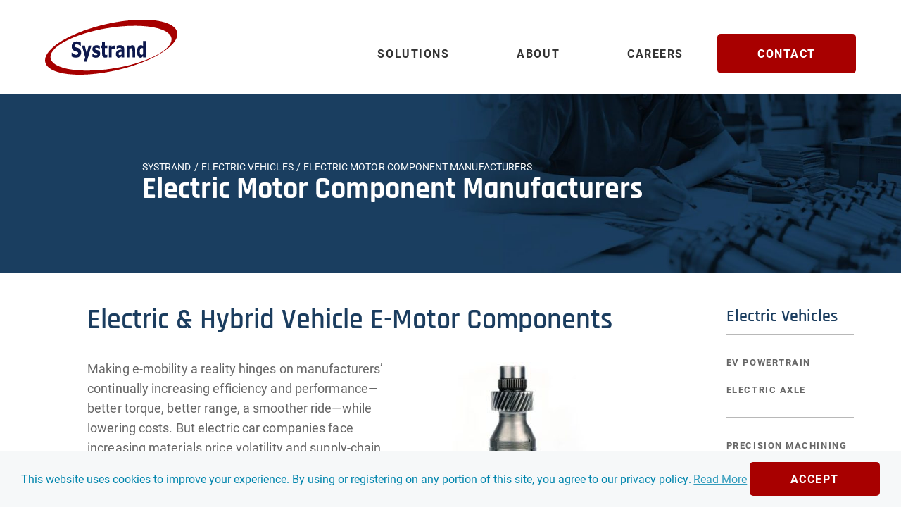

--- FILE ---
content_type: text/html; charset=UTF-8
request_url: https://www.systrand.com/electric-vehicles/electric-motor/
body_size: 11473
content:
<!doctype html>
<html lang="en-US">
  <head>
    <link rel='preload' href='https://www.systrand.com/wp-content/themes/systrand/resources/styles/dist/page.css?ver=0.1' as='style' />
<link rel='preload' href='https://www.systrand.com/wp-content/themes/systrand/resources/scripts/dist/page.js?ver=0.1' as='script' />
<meta charset="utf-8">
<meta http-equiv="x-ua-compatible" content="ie=edge">
<meta name="viewport" content="width=device-width, initial-scale=1"><meta name='robots' content='index, follow, max-image-preview:large, max-snippet:-1, max-video-preview:-1' />

	<!-- This site is optimized with the Yoast SEO plugin v26.7 - https://yoast.com/wordpress/plugins/seo/ -->
	<title>Electric Motor Components - Systrand</title>
	<meta name="description" content="We have more than 1 million EV components in the field &amp; experience manufacturing every machined component held in the stator &amp; rotor housing." />
	<link rel="canonical" href="https://www.systrand.com/electric-vehicles/electric-motor/" />
	<meta property="og:locale" content="en_US" />
	<meta property="og:type" content="article" />
	<meta property="og:title" content="Electric Motor Components - Systrand" />
	<meta property="og:description" content="We have more than 1 million EV components in the field &amp; experience manufacturing every machined component held in the stator &amp; rotor housing." />
	<meta property="og:url" content="https://www.systrand.com/electric-vehicles/electric-motor/" />
	<meta property="og:site_name" content="Systrand" />
	<meta property="article:modified_time" content="2022-07-27T16:43:56+00:00" />
	<meta property="og:image" content="https://www.systrand.com/wp-content/uploads/2022/06/electric-motor-components-systrand-scaled.jpg" />
	<meta property="og:image:width" content="2560" />
	<meta property="og:image:height" content="470" />
	<meta property="og:image:type" content="image/jpeg" />
	<meta name="twitter:card" content="summary_large_image" />
	<meta name="twitter:label1" content="Est. reading time" />
	<meta name="twitter:data1" content="1 minute" />
	<script type="application/ld+json" class="yoast-schema-graph">{"@context":"https://schema.org","@graph":[{"@type":"WebPage","@id":"https://www.systrand.com/electric-vehicles/electric-motor/","url":"https://www.systrand.com/electric-vehicles/electric-motor/","name":"Electric Motor Components - Systrand","isPartOf":{"@id":"https://www.systrand.com/#website"},"primaryImageOfPage":{"@id":"https://www.systrand.com/electric-vehicles/electric-motor/#primaryimage"},"image":{"@id":"https://www.systrand.com/electric-vehicles/electric-motor/#primaryimage"},"thumbnailUrl":"https://www.systrand.com/wp-content/uploads/2022/06/electric-motor-components-systrand-scaled.jpg","datePublished":"2021-12-09T18:33:37+00:00","dateModified":"2022-07-27T16:43:56+00:00","description":"We have more than 1 million EV components in the field & experience manufacturing every machined component held in the stator & rotor housing.","breadcrumb":{"@id":"https://www.systrand.com/electric-vehicles/electric-motor/#breadcrumb"},"inLanguage":"en-US","potentialAction":[{"@type":"ReadAction","target":["https://www.systrand.com/electric-vehicles/electric-motor/"]}]},{"@type":"ImageObject","inLanguage":"en-US","@id":"https://www.systrand.com/electric-vehicles/electric-motor/#primaryimage","url":"https://www.systrand.com/wp-content/uploads/2022/06/electric-motor-components-systrand-scaled.jpg","contentUrl":"https://www.systrand.com/wp-content/uploads/2022/06/electric-motor-components-systrand-scaled.jpg","width":2560,"height":470,"caption":"electric motor components by Systrand"},{"@type":"BreadcrumbList","@id":"https://www.systrand.com/electric-vehicles/electric-motor/#breadcrumb","itemListElement":[{"@type":"ListItem","position":1,"name":"Home","item":"https://www.systrand.com/"},{"@type":"ListItem","position":2,"name":"Electric Vehicles","item":"https://www.systrand.com/electric-vehicles/"},{"@type":"ListItem","position":3,"name":"Electric Motor Component Manufacturers"}]},{"@type":"WebSite","@id":"https://www.systrand.com/#website","url":"https://www.systrand.com/","name":"Systrand","description":"Highest quality, high-performance, high-precision machining and gear manufacturing","potentialAction":[{"@type":"SearchAction","target":{"@type":"EntryPoint","urlTemplate":"https://www.systrand.com/?s={search_term_string}"},"query-input":{"@type":"PropertyValueSpecification","valueRequired":true,"valueName":"search_term_string"}}],"inLanguage":"en-US"}]}</script>
	<!-- / Yoast SEO plugin. -->


<link rel="alternate" title="oEmbed (JSON)" type="application/json+oembed" href="https://www.systrand.com/wp-json/oembed/1.0/embed?url=https%3A%2F%2Fwww.systrand.com%2Felectric-vehicles%2Felectric-motor%2F" />
<link rel="alternate" title="oEmbed (XML)" type="text/xml+oembed" href="https://www.systrand.com/wp-json/oembed/1.0/embed?url=https%3A%2F%2Fwww.systrand.com%2Felectric-vehicles%2Felectric-motor%2F&#038;format=xml" />
<style id='wp-img-auto-sizes-contain-inline-css' type='text/css'>
img:is([sizes=auto i],[sizes^="auto," i]){contain-intrinsic-size:3000px 1500px}
/*# sourceURL=wp-img-auto-sizes-contain-inline-css */
</style>
<style id='wp-block-library-inline-css' type='text/css'>
:root{--wp-block-synced-color:#7a00df;--wp-block-synced-color--rgb:122,0,223;--wp-bound-block-color:var(--wp-block-synced-color);--wp-editor-canvas-background:#ddd;--wp-admin-theme-color:#007cba;--wp-admin-theme-color--rgb:0,124,186;--wp-admin-theme-color-darker-10:#006ba1;--wp-admin-theme-color-darker-10--rgb:0,107,160.5;--wp-admin-theme-color-darker-20:#005a87;--wp-admin-theme-color-darker-20--rgb:0,90,135;--wp-admin-border-width-focus:2px}@media (min-resolution:192dpi){:root{--wp-admin-border-width-focus:1.5px}}.wp-element-button{cursor:pointer}:root .has-very-light-gray-background-color{background-color:#eee}:root .has-very-dark-gray-background-color{background-color:#313131}:root .has-very-light-gray-color{color:#eee}:root .has-very-dark-gray-color{color:#313131}:root .has-vivid-green-cyan-to-vivid-cyan-blue-gradient-background{background:linear-gradient(135deg,#00d084,#0693e3)}:root .has-purple-crush-gradient-background{background:linear-gradient(135deg,#34e2e4,#4721fb 50%,#ab1dfe)}:root .has-hazy-dawn-gradient-background{background:linear-gradient(135deg,#faaca8,#dad0ec)}:root .has-subdued-olive-gradient-background{background:linear-gradient(135deg,#fafae1,#67a671)}:root .has-atomic-cream-gradient-background{background:linear-gradient(135deg,#fdd79a,#004a59)}:root .has-nightshade-gradient-background{background:linear-gradient(135deg,#330968,#31cdcf)}:root .has-midnight-gradient-background{background:linear-gradient(135deg,#020381,#2874fc)}:root{--wp--preset--font-size--normal:16px;--wp--preset--font-size--huge:42px}.has-regular-font-size{font-size:1em}.has-larger-font-size{font-size:2.625em}.has-normal-font-size{font-size:var(--wp--preset--font-size--normal)}.has-huge-font-size{font-size:var(--wp--preset--font-size--huge)}.has-text-align-center{text-align:center}.has-text-align-left{text-align:left}.has-text-align-right{text-align:right}.has-fit-text{white-space:nowrap!important}#end-resizable-editor-section{display:none}.aligncenter{clear:both}.items-justified-left{justify-content:flex-start}.items-justified-center{justify-content:center}.items-justified-right{justify-content:flex-end}.items-justified-space-between{justify-content:space-between}.screen-reader-text{border:0;clip-path:inset(50%);height:1px;margin:-1px;overflow:hidden;padding:0;position:absolute;width:1px;word-wrap:normal!important}.screen-reader-text:focus{background-color:#ddd;clip-path:none;color:#444;display:block;font-size:1em;height:auto;left:5px;line-height:normal;padding:15px 23px 14px;text-decoration:none;top:5px;width:auto;z-index:100000}html :where(.has-border-color){border-style:solid}html :where([style*=border-top-color]){border-top-style:solid}html :where([style*=border-right-color]){border-right-style:solid}html :where([style*=border-bottom-color]){border-bottom-style:solid}html :where([style*=border-left-color]){border-left-style:solid}html :where([style*=border-width]){border-style:solid}html :where([style*=border-top-width]){border-top-style:solid}html :where([style*=border-right-width]){border-right-style:solid}html :where([style*=border-bottom-width]){border-bottom-style:solid}html :where([style*=border-left-width]){border-left-style:solid}html :where(img[class*=wp-image-]){height:auto;max-width:100%}:where(figure){margin:0 0 1em}html :where(.is-position-sticky){--wp-admin--admin-bar--position-offset:var(--wp-admin--admin-bar--height,0px)}@media screen and (max-width:600px){html :where(.is-position-sticky){--wp-admin--admin-bar--position-offset:0px}}

/*# sourceURL=wp-block-library-inline-css */
</style><style id='wp-block-image-inline-css' type='text/css'>
.wp-block-image>a,.wp-block-image>figure>a{display:inline-block}.wp-block-image img{box-sizing:border-box;height:auto;max-width:100%;vertical-align:bottom}@media not (prefers-reduced-motion){.wp-block-image img.hide{visibility:hidden}.wp-block-image img.show{animation:show-content-image .4s}}.wp-block-image[style*=border-radius] img,.wp-block-image[style*=border-radius]>a{border-radius:inherit}.wp-block-image.has-custom-border img{box-sizing:border-box}.wp-block-image.aligncenter{text-align:center}.wp-block-image.alignfull>a,.wp-block-image.alignwide>a{width:100%}.wp-block-image.alignfull img,.wp-block-image.alignwide img{height:auto;width:100%}.wp-block-image .aligncenter,.wp-block-image .alignleft,.wp-block-image .alignright,.wp-block-image.aligncenter,.wp-block-image.alignleft,.wp-block-image.alignright{display:table}.wp-block-image .aligncenter>figcaption,.wp-block-image .alignleft>figcaption,.wp-block-image .alignright>figcaption,.wp-block-image.aligncenter>figcaption,.wp-block-image.alignleft>figcaption,.wp-block-image.alignright>figcaption{caption-side:bottom;display:table-caption}.wp-block-image .alignleft{float:left;margin:.5em 1em .5em 0}.wp-block-image .alignright{float:right;margin:.5em 0 .5em 1em}.wp-block-image .aligncenter{margin-left:auto;margin-right:auto}.wp-block-image :where(figcaption){margin-bottom:1em;margin-top:.5em}.wp-block-image.is-style-circle-mask img{border-radius:9999px}@supports ((-webkit-mask-image:none) or (mask-image:none)) or (-webkit-mask-image:none){.wp-block-image.is-style-circle-mask img{border-radius:0;-webkit-mask-image:url('data:image/svg+xml;utf8,<svg viewBox="0 0 100 100" xmlns="http://www.w3.org/2000/svg"><circle cx="50" cy="50" r="50"/></svg>');mask-image:url('data:image/svg+xml;utf8,<svg viewBox="0 0 100 100" xmlns="http://www.w3.org/2000/svg"><circle cx="50" cy="50" r="50"/></svg>');mask-mode:alpha;-webkit-mask-position:center;mask-position:center;-webkit-mask-repeat:no-repeat;mask-repeat:no-repeat;-webkit-mask-size:contain;mask-size:contain}}:root :where(.wp-block-image.is-style-rounded img,.wp-block-image .is-style-rounded img){border-radius:9999px}.wp-block-image figure{margin:0}.wp-lightbox-container{display:flex;flex-direction:column;position:relative}.wp-lightbox-container img{cursor:zoom-in}.wp-lightbox-container img:hover+button{opacity:1}.wp-lightbox-container button{align-items:center;backdrop-filter:blur(16px) saturate(180%);background-color:#5a5a5a40;border:none;border-radius:4px;cursor:zoom-in;display:flex;height:20px;justify-content:center;opacity:0;padding:0;position:absolute;right:16px;text-align:center;top:16px;width:20px;z-index:100}@media not (prefers-reduced-motion){.wp-lightbox-container button{transition:opacity .2s ease}}.wp-lightbox-container button:focus-visible{outline:3px auto #5a5a5a40;outline:3px auto -webkit-focus-ring-color;outline-offset:3px}.wp-lightbox-container button:hover{cursor:pointer;opacity:1}.wp-lightbox-container button:focus{opacity:1}.wp-lightbox-container button:focus,.wp-lightbox-container button:hover,.wp-lightbox-container button:not(:hover):not(:active):not(.has-background){background-color:#5a5a5a40;border:none}.wp-lightbox-overlay{box-sizing:border-box;cursor:zoom-out;height:100vh;left:0;overflow:hidden;position:fixed;top:0;visibility:hidden;width:100%;z-index:100000}.wp-lightbox-overlay .close-button{align-items:center;cursor:pointer;display:flex;justify-content:center;min-height:40px;min-width:40px;padding:0;position:absolute;right:calc(env(safe-area-inset-right) + 16px);top:calc(env(safe-area-inset-top) + 16px);z-index:5000000}.wp-lightbox-overlay .close-button:focus,.wp-lightbox-overlay .close-button:hover,.wp-lightbox-overlay .close-button:not(:hover):not(:active):not(.has-background){background:none;border:none}.wp-lightbox-overlay .lightbox-image-container{height:var(--wp--lightbox-container-height);left:50%;overflow:hidden;position:absolute;top:50%;transform:translate(-50%,-50%);transform-origin:top left;width:var(--wp--lightbox-container-width);z-index:9999999999}.wp-lightbox-overlay .wp-block-image{align-items:center;box-sizing:border-box;display:flex;height:100%;justify-content:center;margin:0;position:relative;transform-origin:0 0;width:100%;z-index:3000000}.wp-lightbox-overlay .wp-block-image img{height:var(--wp--lightbox-image-height);min-height:var(--wp--lightbox-image-height);min-width:var(--wp--lightbox-image-width);width:var(--wp--lightbox-image-width)}.wp-lightbox-overlay .wp-block-image figcaption{display:none}.wp-lightbox-overlay button{background:none;border:none}.wp-lightbox-overlay .scrim{background-color:#fff;height:100%;opacity:.9;position:absolute;width:100%;z-index:2000000}.wp-lightbox-overlay.active{visibility:visible}@media not (prefers-reduced-motion){.wp-lightbox-overlay.active{animation:turn-on-visibility .25s both}.wp-lightbox-overlay.active img{animation:turn-on-visibility .35s both}.wp-lightbox-overlay.show-closing-animation:not(.active){animation:turn-off-visibility .35s both}.wp-lightbox-overlay.show-closing-animation:not(.active) img{animation:turn-off-visibility .25s both}.wp-lightbox-overlay.zoom.active{animation:none;opacity:1;visibility:visible}.wp-lightbox-overlay.zoom.active .lightbox-image-container{animation:lightbox-zoom-in .4s}.wp-lightbox-overlay.zoom.active .lightbox-image-container img{animation:none}.wp-lightbox-overlay.zoom.active .scrim{animation:turn-on-visibility .4s forwards}.wp-lightbox-overlay.zoom.show-closing-animation:not(.active){animation:none}.wp-lightbox-overlay.zoom.show-closing-animation:not(.active) .lightbox-image-container{animation:lightbox-zoom-out .4s}.wp-lightbox-overlay.zoom.show-closing-animation:not(.active) .lightbox-image-container img{animation:none}.wp-lightbox-overlay.zoom.show-closing-animation:not(.active) .scrim{animation:turn-off-visibility .4s forwards}}@keyframes show-content-image{0%{visibility:hidden}99%{visibility:hidden}to{visibility:visible}}@keyframes turn-on-visibility{0%{opacity:0}to{opacity:1}}@keyframes turn-off-visibility{0%{opacity:1;visibility:visible}99%{opacity:0;visibility:visible}to{opacity:0;visibility:hidden}}@keyframes lightbox-zoom-in{0%{transform:translate(calc((-100vw + var(--wp--lightbox-scrollbar-width))/2 + var(--wp--lightbox-initial-left-position)),calc(-50vh + var(--wp--lightbox-initial-top-position))) scale(var(--wp--lightbox-scale))}to{transform:translate(-50%,-50%) scale(1)}}@keyframes lightbox-zoom-out{0%{transform:translate(-50%,-50%) scale(1);visibility:visible}99%{visibility:visible}to{transform:translate(calc((-100vw + var(--wp--lightbox-scrollbar-width))/2 + var(--wp--lightbox-initial-left-position)),calc(-50vh + var(--wp--lightbox-initial-top-position))) scale(var(--wp--lightbox-scale));visibility:hidden}}
/*# sourceURL=https://www.systrand.com/wp-includes/blocks/image/style.min.css */
</style>
<style id='wp-block-image-theme-inline-css' type='text/css'>
:root :where(.wp-block-image figcaption){color:#555;font-size:13px;text-align:center}.is-dark-theme :root :where(.wp-block-image figcaption){color:#ffffffa6}.wp-block-image{margin:0 0 1em}
/*# sourceURL=https://www.systrand.com/wp-includes/blocks/image/theme.min.css */
</style>
<style id='wp-block-spacer-inline-css' type='text/css'>
.wp-block-spacer{clear:both}
/*# sourceURL=https://www.systrand.com/wp-includes/blocks/spacer/style.min.css */
</style>

<link rel='stylesheet' id='universal-css' href='https://www.systrand.com/wp-content/themes/systrand/resources/styles/dist/universal.css?ver=0.1' type='text/css' media='all' />
<link rel="https://api.w.org/" href="https://www.systrand.com/wp-json/" /><link rel="alternate" title="JSON" type="application/json" href="https://www.systrand.com/wp-json/wp/v2/pages/792" /><link rel="EditURI" type="application/rsd+xml" title="RSD" href="https://www.systrand.com/xmlrpc.php?rsd" />
<link rel='shortlink' href='https://www.systrand.com/?p=792' />
<!-- Stream WordPress user activity plugin v4.1.1 -->
  <link rel="stylesheet" href="https://use.typekit.net/aqa8qga.css">
<!-- Google tag (gtag.js) -->
<script async src="https://www.googletagmanager.com/gtag/js?id=G-3SD0B3BT6Z"></script>
<script>
  window.dataLayer = window.dataLayer || [];
  function gtag(){dataLayer.push(arguments);}
  gtag('js', new Date());
  gtag('config', 'G-3SD0B3BT6Z');
</script>  <link rel='stylesheet' id='page-css' href='https://www.systrand.com/wp-content/themes/systrand/resources/styles/dist/page.css?ver=0.1' type='text/css' media='all' />
<link rel='stylesheet' id='block-acf-section-title-css' href='https://www.systrand.com/wp-content/themes/systrand/resources/styles/dist/content-block.css?ver=6.7.0.2' type='text/css' media='all' />
<link rel='stylesheet' id='block-acf-call-to-action-css' href='https://www.systrand.com/wp-content/themes/systrand/resources/styles/dist/call-to-action.css?ver=6.7.0.2' type='text/css' media='all' />
<link rel='stylesheet' id='block-acf-icon-links-css' href='https://www.systrand.com/wp-content/themes/systrand/resources/styles/dist/icon-links.css?ver=6.7.0.2' type='text/css' media='all' />
</head>
  <body class="wp-singular page-template page-template-page-templates page-template-page-sidebar page-template-page-templatespage-sidebar-php page page-id-792 page-child parent-pageid-74 wp-embed-responsive wp-theme-systrand">
        <div id="page-wrapper" class="page__wrapper">

      <header class="page__header">
        <section class="navigation">
    <div class="navigation__wrapper">

                <a class="navigation__logo" href="https://www.systrand.com">
            <img alt="logo" width="208" height="29"
                src="https://www.systrand.com/wp-content/uploads/2021/10/logo.png"
            />
        </a>

                <div class="navigation__menu navigation__menu--desktop">
            <nav class="menu-primary-navigation-container"><ul id="menu-primary-navigation" class="navigation__menu-items"><li id="menu-item-122" class="menu-item menu-item-type-custom menu-item-object-custom menu-item-122"><a href="tel:734-479-8100">Sales: 734-479-8100</a></li>
<li id="menu-item-761" class="menu-item menu-item-type-custom menu-item-object-custom current-menu-ancestor menu-item-has-children menu-item-761"><a href="#">Solutions</a>
<ul class="sub-menu">
	<li id="menu-item-738" class="menu-item menu-item-type-post_type menu-item-object-page menu-item-has-children menu-item-738"><a href="https://www.systrand.com/precision-machining/">Precision Machining</a>
	<ul class="sub-menu">
		<li id="menu-item-744" class="menu-item menu-item-type-post_type menu-item-object-page menu-item-744"><a href="https://www.systrand.com/precision-machining/turning-milling-grinding/">Turning, Milling, Drilling</a></li>
		<li id="menu-item-1033" class="menu-item menu-item-type-post_type menu-item-object-page menu-item-1033"><a href="https://www.systrand.com/precision-machining/cylindrical-grinding/">Cylindrical Grinding</a></li>
		<li id="menu-item-803" class="menu-item menu-item-type-post_type menu-item-object-page menu-item-803"><a href="https://www.systrand.com/precision-machining/laser-welding/">Laser Welding</a></li>
		<li id="menu-item-804" class="menu-item menu-item-type-post_type menu-item-object-page menu-item-804"><a href="https://www.systrand.com/precision-machining/assembly/">Finished Components &#038; Assembly</a></li>
		<li id="menu-item-805" class="menu-item menu-item-type-post_type menu-item-object-page menu-item-805"><a href="https://www.systrand.com/precision-machining/materials-heat-treatment/">Production Materials &#038; Heat Treatment</a></li>
		<li id="menu-item-806" class="menu-item menu-item-type-post_type menu-item-object-page menu-item-806"><a href="https://www.systrand.com/precision-machining/prototyping-development/">Design Assist &#038; Development</a></li>
	</ul>
</li>
	<li id="menu-item-745" class="menu-item menu-item-type-post_type menu-item-object-page menu-item-has-children menu-item-745"><a href="https://www.systrand.com/precision-gear-manufacturing/">Precision Gear Manufacturing</a>
	<ul class="sub-menu">
		<li id="menu-item-807" class="menu-item menu-item-type-post_type menu-item-object-page menu-item-807"><a href="https://www.systrand.com/precision-gear-manufacturing/gear-grinding-polishing/">Gear Grinding &#038; Polishing</a></li>
		<li id="menu-item-808" class="menu-item menu-item-type-post_type menu-item-object-page menu-item-808"><a href="https://www.systrand.com/precision-gear-manufacturing/gear-honing/">Gear Honing</a></li>
		<li id="menu-item-809" class="menu-item menu-item-type-post_type menu-item-object-page menu-item-809"><a href="https://www.systrand.com/precision-gear-manufacturing/internal-gear-hard-skiving/">Internal Gear Hard Skiving</a></li>
		<li id="menu-item-810" class="menu-item menu-item-type-post_type menu-item-object-page menu-item-810"><a href="https://www.systrand.com/precision-gear-manufacturing/gear-broaching/">Gear Broaching</a></li>
		<li id="menu-item-811" class="menu-item menu-item-type-post_type menu-item-object-page menu-item-811"><a href="https://www.systrand.com/precision-gear-manufacturing/gear-hobbing-shaping/">Gear Hobbing &#038; Shaping</a></li>
		<li id="menu-item-812" class="menu-item menu-item-type-post_type menu-item-object-page menu-item-812"><a href="https://www.systrand.com/precision-gear-manufacturing/nvh-gear-analysis-testing/">NVH Gear Analysis &#038; Testing</a></li>
	</ul>
</li>
	<li id="menu-item-752" class="menu-item menu-item-type-post_type menu-item-object-page current-page-ancestor current-menu-ancestor current-menu-parent current-page-parent current_page_parent current_page_ancestor menu-item-has-children menu-item-752"><a href="https://www.systrand.com/electric-vehicles/">Electric Vehicles</a>
	<ul class="sub-menu">
		<li id="menu-item-813" class="menu-item menu-item-type-post_type menu-item-object-page menu-item-813"><a href="https://www.systrand.com/electric-vehicles/ev-powertrain/">EV Powertrain</a></li>
		<li id="menu-item-814" class="menu-item menu-item-type-post_type menu-item-object-page current-menu-item page_item page-item-792 current_page_item menu-item-814"><a href="https://www.systrand.com/electric-vehicles/electric-motor/" aria-current="page">Electric Motor Components</a></li>
		<li id="menu-item-815" class="menu-item menu-item-type-post_type menu-item-object-page menu-item-815"><a href="https://www.systrand.com/electric-vehicles/electric-axle/">Electric Axle</a></li>
	</ul>
</li>
	<li id="menu-item-87" class="menu-item menu-item-type-post_type menu-item-object-page menu-item-has-children menu-item-87"><a href="https://www.systrand.com/internal-combustion/">Automotive</a>
	<ul class="sub-menu">
		<li id="menu-item-816" class="menu-item menu-item-type-post_type menu-item-object-page menu-item-816"><a href="https://www.systrand.com/internal-combustion/transmission/">Transmission</a></li>
		<li id="menu-item-817" class="menu-item menu-item-type-post_type menu-item-object-page menu-item-817"><a href="https://www.systrand.com/internal-combustion/transmission-gears/">Transmission Gears</a></li>
		<li id="menu-item-819" class="menu-item menu-item-type-post_type menu-item-object-page menu-item-819"><a href="https://www.systrand.com/internal-combustion/precision-shaft-manufacturing/">Precision Shaft Manufacturing</a></li>
		<li id="menu-item-820" class="menu-item menu-item-type-post_type menu-item-object-page menu-item-820"><a href="https://www.systrand.com/internal-combustion/engine/">Engine</a></li>
		<li id="menu-item-822" class="menu-item menu-item-type-post_type menu-item-object-page menu-item-822"><a href="https://www.systrand.com/internal-combustion/driveline/">Driveline</a></li>
		<li id="menu-item-821" class="menu-item menu-item-type-post_type menu-item-object-page menu-item-821"><a href="https://www.systrand.com/internal-combustion/axle-components/">Axle Components</a></li>
	</ul>
</li>
	<li id="menu-item-115" class="menu-item menu-item-type-post_type menu-item-object-page menu-item-has-children menu-item-115"><a href="https://www.systrand.com/emergency-sourcing-distressed-supplier/">Emergency Sourcing</a>
	<ul class="sub-menu">
		<li id="menu-item-1035" class="menu-item menu-item-type-post_type menu-item-object-page menu-item-1035"><a href="https://www.systrand.com/emergency-sourcing/">Emergency Sourcing</a></li>
		<li id="menu-item-1036" class="menu-item menu-item-type-post_type menu-item-object-page menu-item-1036"><a href="https://www.systrand.com/rapid-prototyping/">Expedited Launch</a></li>
	</ul>
</li>
</ul>
</li>
<li id="menu-item-762" class="menu-item menu-item-type-custom menu-item-object-custom menu-item-has-children menu-item-762"><a href="#">About</a>
<ul class="sub-menu">
	<li id="menu-item-732" class="menu-item menu-item-type-post_type menu-item-object-page menu-item-732"><a href="https://www.systrand.com/about-systrand/">About Systrand</a></li>
	<li id="menu-item-733" class="menu-item menu-item-type-post_type menu-item-object-page menu-item-733"><a href="https://www.systrand.com/commitment-to-quality/">Commitment to Quality</a></li>
	<li id="menu-item-734" class="menu-item menu-item-type-post_type menu-item-object-page menu-item-734"><a href="https://www.systrand.com/supplier-information/">Supplier Information</a></li>
	<li id="menu-item-735" class="menu-item menu-item-type-post_type menu-item-object-page menu-item-735"><a href="https://www.systrand.com/locations/">Locations</a></li>
	<li id="menu-item-736" class="menu-item menu-item-type-post_type menu-item-object-page menu-item-736"><a href="https://www.systrand.com/careers/">Careers</a></li>
</ul>
</li>
<li id="menu-item-1956" class="menu-item menu-item-type-post_type menu-item-object-page menu-item-1956"><a href="https://www.systrand.com/careers/">Careers</a></li>
<li id="menu-item-84" class="menu-item menu-item-type-post_type menu-item-object-page menu-item-84"><a href="https://www.systrand.com/contact/">Contact</a></li>
</ul></nav>        </div>

                <svg id="navigation-menu-toggle" class="navigation__icon navigation__icon--toggle" viewBox="0 0 16 16">
            <?xml version="1.0" ?><!DOCTYPE svg  PUBLIC '-//W3C//DTD SVG 1.1//EN'  'http://www.w3.org/Graphics/SVG/1.1/DTD/svg11.dtd'><svg enable-background="new 0 0 26 26" id="Слой_1" version="1.1" viewBox="0 0 26 26" xml:space="preserve" xmlns="http://www.w3.org/2000/svg" xmlns:xlink="http://www.w3.org/1999/xlink"><g><path d="M24.25,12.25H1.75C1.3359375,12.25,1,12.5859375,1,13s0.3359375,0.75,0.75,0.75h22.5   c0.4140625,0,0.75-0.3359375,0.75-0.75S24.6640625,12.25,24.25,12.25z" fill="#1D1D1B"/><path d="M1.75,7.75h22.5C24.6640625,7.75,25,7.4140625,25,7s-0.3359375-0.75-0.75-0.75H1.75   C1.3359375,6.25,1,6.5859375,1,7S1.3359375,7.75,1.75,7.75z" fill="#1D1D1B"/><path d="M24.25,18.25H1.75C1.3359375,18.25,1,18.5859375,1,19s0.3359375,0.75,0.75,0.75h22.5   c0.4140625,0,0.75-0.3359375,0.75-0.75S24.6640625,18.25,24.25,18.25z" fill="#1D1D1B"/></g></svg>        </svg>
    </div>
</section>
      </header>

      <section class="internal-page-banner"
    >
    <div class="internal-page-banner__wrapper">
        <div class="internal-page-banner__breadcrumbs">
            <span property="itemListElement" typeof="ListItem"><a property="item" typeof="WebPage" title="Go to Systrand." href="https://www.systrand.com" class="home" ><span property="name">Systrand</span></a><meta property="position" content="1"></span> &gt; <span property="itemListElement" typeof="ListItem"><a property="item" typeof="WebPage" title="Go to Electric Vehicles." href="https://www.systrand.com/electric-vehicles/" class="post post-page" ><span property="name">Electric Vehicles</span></a><meta property="position" content="2"></span> &gt; <span property="itemListElement" typeof="ListItem"><span property="name" class="post post-page current-item">Electric Motor Component Manufacturers</span><meta property="url" content="https://www.systrand.com/electric-vehicles/electric-motor/"><meta property="position" content="3"></span>        </div>
        <h1 class="internal-page-banner__heading">
  Electric Motor Component Manufacturers</h1>
    </div>
        <img class="internal-page-banner__image internal-page-banner__image--desktop lazyload" loading="eager"
    data-sizes="auto" src="https://www.systrand.com/wp-content/uploads/2022/06/electric-motor-components-systrand-480x88.jpg"
    data-srcset="https://www.systrand.com/wp-content/uploads/2022/06/electric-motor-components-systrand-64x12.jpg 64w, https://www.systrand.com/wp-content/uploads/2022/06/electric-motor-components-systrand-120x22.jpg 65w, https://www.systrand.com/wp-content/uploads/2022/06/electric-motor-components-systrand-240x44.jpg 121w, https://www.systrand.com/wp-content/uploads/2022/06/electric-motor-components-systrand-360x66.jpg 241w, https://www.systrand.com/wp-content/uploads/2022/06/electric-motor-components-systrand-480x88.jpg 361w, https://www.systrand.com/wp-content/uploads/2022/06/electric-motor-components-systrand-640x118.jpg 481w, https://www.systrand.com/wp-content/uploads/2022/06/electric-motor-components-systrand-720x132.jpg 641w, https://www.systrand.com/wp-content/uploads/2022/06/electric-motor-components-systrand-960x176.jpg 721w, https://www.systrand.com/wp-content/uploads/2022/06/electric-motor-components-systrand-1280x235.jpg 961w, https://www.systrand.com/wp-content/uploads/2022/06/electric-motor-components-systrand-1920x353.jpg 1281w, https://www.systrand.com/wp-content/uploads/2022/06/electric-motor-components-systrand-2560x470.jpg 1921w, "
    width="1440" height="267" alt="electric motor components by Systrand"
    />
    <img class="internal-page-banner__image internal-page-banner__image--mobile lazyload" loading="eager"
    data-sizes="auto" src="https://www.systrand.com/wp-content/uploads/2022/06/electric-motor-components-systrand-480x88.jpg"
    data-srcset="https://www.systrand.com/wp-content/uploads/2022/06/electric-motor-components-systrand-64x12.jpg 64w, https://www.systrand.com/wp-content/uploads/2022/06/electric-motor-components-systrand-120x22.jpg 65w, https://www.systrand.com/wp-content/uploads/2022/06/electric-motor-components-systrand-240x44.jpg 121w, https://www.systrand.com/wp-content/uploads/2022/06/electric-motor-components-systrand-360x66.jpg 241w, https://www.systrand.com/wp-content/uploads/2022/06/electric-motor-components-systrand-480x88.jpg 361w, https://www.systrand.com/wp-content/uploads/2022/06/electric-motor-components-systrand-640x118.jpg 481w, https://www.systrand.com/wp-content/uploads/2022/06/electric-motor-components-systrand-720x132.jpg 641w, https://www.systrand.com/wp-content/uploads/2022/06/electric-motor-components-systrand-960x176.jpg 721w, https://www.systrand.com/wp-content/uploads/2022/06/electric-motor-components-systrand-1280x235.jpg 961w, "
    width="767" height="210" alt="electric motor components by Systrand"
    />
    </section>
      
      <div class="page__container">
        <main class="page__main">
          <section class="content-block"
    >
    <div class="content-block__wrapper 1">
        <h2 class="content-block__heading">
  Electric &#038; Hybrid Vehicle E-Motor Components</h2>
        <div class="content-block__body">
            <p><img loading="lazy" decoding="async" class="size-medium wp-image-1702 alignright" src="https://systrandprod.wpengine.com/wp-content/uploads/2022/07/precision-machining-systrand-c97-300x300.jpg" alt="" width="300" height="300" srcset="https://www.systrand.com/wp-content/uploads/2022/07/precision-machining-systrand-c97-300x300.jpg 300w, https://www.systrand.com/wp-content/uploads/2022/07/precision-machining-systrand-c97-150x150.jpg 150w, https://www.systrand.com/wp-content/uploads/2022/07/precision-machining-systrand-c97-64x64.jpg 64w, https://www.systrand.com/wp-content/uploads/2022/07/precision-machining-systrand-c97-120x120.jpg 120w, https://www.systrand.com/wp-content/uploads/2022/07/precision-machining-systrand-c97-240x240.jpg 240w, https://www.systrand.com/wp-content/uploads/2022/07/precision-machining-systrand-c97-360x360.jpg 360w, https://www.systrand.com/wp-content/uploads/2022/07/precision-machining-systrand-c97-480x480.jpg 480w, https://www.systrand.com/wp-content/uploads/2022/07/precision-machining-systrand-c97.jpg 500w" sizes="auto, (max-width: 300px) 100vw, 300px" />Making e-mobility a reality hinges on manufacturers’ continually increasing efficiency and performance—better torque, better range, a smoother ride—while lowering costs. But electric car companies face increasing materials price volatility and supply-chain issues, while simultaneously feeling increasing pressure to supply more vehicles more quickly at a lower cost. OEMS and automakers need to remain nimble to thrive amid this shift. The way to achieve this is to work with a proven supplier, one who can help you build a powertrain that will squeeze more miles out of existing battery and motor technology while giving a smoother ride.</p>
<p>Systrand has a decades-long track record for precision machining, and a reputation for producing precision gears and shafts to ever tighter tolerances with ever lower NVH (noise, vibration, and harshness) signatures.</p>
        </div>
            </div>
</section>



<div style="height:50px" aria-hidden="true" class="wp-block-spacer"></div>



<figure class="wp-block-image aligncenter size-large"><img loading="lazy" decoding="async" width="1024" height="437" src="https://systrandprod.wpengine.com/wp-content/uploads/2022/07/precision-machining-systrand-img-4-1024x437.jpg" alt="" class="wp-image-1844" srcset="https://www.systrand.com/wp-content/uploads/2022/07/precision-machining-systrand-img-4-1024x437.jpg 1024w, https://www.systrand.com/wp-content/uploads/2022/07/precision-machining-systrand-img-4-300x128.jpg 300w, https://www.systrand.com/wp-content/uploads/2022/07/precision-machining-systrand-img-4-768x328.jpg 768w, https://www.systrand.com/wp-content/uploads/2022/07/precision-machining-systrand-img-4-1536x656.jpg 1536w, https://www.systrand.com/wp-content/uploads/2022/07/precision-machining-systrand-img-4-2048x874.jpg 2048w, https://www.systrand.com/wp-content/uploads/2022/07/precision-machining-systrand-img-4-64x27.jpg 64w, https://www.systrand.com/wp-content/uploads/2022/07/precision-machining-systrand-img-4-120x51.jpg 120w, https://www.systrand.com/wp-content/uploads/2022/07/precision-machining-systrand-img-4-240x102.jpg 240w, https://www.systrand.com/wp-content/uploads/2022/07/precision-machining-systrand-img-4-360x154.jpg 360w, https://www.systrand.com/wp-content/uploads/2022/07/precision-machining-systrand-img-4-480x205.jpg 480w, https://www.systrand.com/wp-content/uploads/2022/07/precision-machining-systrand-img-4-640x273.jpg 640w, https://www.systrand.com/wp-content/uploads/2022/07/precision-machining-systrand-img-4-720x307.jpg 720w, https://www.systrand.com/wp-content/uploads/2022/07/precision-machining-systrand-img-4-960x410.jpg 960w, https://www.systrand.com/wp-content/uploads/2022/07/precision-machining-systrand-img-4-1280x547.jpg 1280w, https://www.systrand.com/wp-content/uploads/2022/07/precision-machining-systrand-img-4-1920x820.jpg 1920w" sizes="auto, (max-width: 1024px) 100vw, 1024px" /></figure>



<div style="height:50px" aria-hidden="true" class="wp-block-spacer"></div>


<section class="content-block"
    >
    <div class="content-block__wrapper 1">
        <h2 class="content-block__heading">
  Designing for Electric &#038; Hybrid Vehicle and E-Motor Manufacturability</h2>
        <div class="content-block__body">
            <p>Since 1982, Systrand has specialized in high-volume precision machining for the automotive industry. Over the course of the last 40 years we’ve seen high-performance gears and gear testing become increasingly important to the automotive industry. We’ve embraced that, so that we can assist manufacturers who want to take their designs further. Systrand doesn’t just manufacture a part to match a spec. We’re eager to work with OEMs to improve their design for manufacturability, producing a better, more reliable part at a lower total cost.</p>
<p><img loading="lazy" decoding="async" class="size-medium wp-image-1845 alignright" src="https://systrandprod.wpengine.com/wp-content/uploads/2022/07/precision-machining-systrand-c108-300x300.jpg" alt="" width="300" height="300" srcset="https://www.systrand.com/wp-content/uploads/2022/07/precision-machining-systrand-c108-300x300.jpg 300w, https://www.systrand.com/wp-content/uploads/2022/07/precision-machining-systrand-c108-150x150.jpg 150w, https://www.systrand.com/wp-content/uploads/2022/07/precision-machining-systrand-c108-64x64.jpg 64w, https://www.systrand.com/wp-content/uploads/2022/07/precision-machining-systrand-c108-120x120.jpg 120w, https://www.systrand.com/wp-content/uploads/2022/07/precision-machining-systrand-c108-240x240.jpg 240w, https://www.systrand.com/wp-content/uploads/2022/07/precision-machining-systrand-c108-360x360.jpg 360w, https://www.systrand.com/wp-content/uploads/2022/07/precision-machining-systrand-c108-480x480.jpg 480w, https://www.systrand.com/wp-content/uploads/2022/07/precision-machining-systrand-c108.jpg 500w" sizes="auto, (max-width: 300px) 100vw, 300px" />In this regard, Systrand is uniquely suited to help hybrid and electric vehicle (HEV/EV) automakers and electric motor manufacturers. We were among the first U.S. organizations to supply high-precision gears for hybrid and electric vehicles. Today, we have more than one million EV components in the field, and experience manufacturing every machined component held in the stator and rotor housing.</p>
<p>Systrand is especially invested in meeting and exceeding NVH standards and requirements. We have the tools and processes in place to ensure that our electric motor and powertrain components perform to these high standards. That includes an advanced 100% noise signature analysis on all NVH critical components. This process is capable of isolating “ghost order” noise and other extremely subtle sources of unwanted vibration and mechanical energy—something unique among EV part suppliers.</p>
<p>Meeting and exceeding OEM expectations means continuous investment and reinvestment in the equipment, capacity, and talent that make quality central to our operation. This has included advanced data collection units, hard- and electronic gauging, Klingelnberg Precision Measuring Centers, and performance-enhancing Zeiss CMMs. We continuously harness the data we gather, developing trend analysis that our internal engineering team can then use to perpetually improve our processes and products.</p>
        </div>
            </div>
</section>



<div style="height:50px" aria-hidden="true" class="wp-block-spacer"></div>


<section class="cta"
    >
    <div class="cta__wrapper cta__wrapper--single">
                    <a class="cta__container" href="https://www.systrand.com/contact/">
                                    <img loading="lazy" decoding="async" class="cta__image cta__image--desktop lazyload"
                    data-sizes="auto" src="https://www.systrand.com/wp-content/uploads/2022/06/electric-motor-components-systrand-cta-64x27.jpg"
                    data-srcset="https://www.systrand.com/wp-content/uploads/2022/06/electric-motor-components-systrand-cta-64x27.jpg 64w, https://www.systrand.com/wp-content/uploads/2022/06/electric-motor-components-systrand-cta-120x51.jpg 65w, https://www.systrand.com/wp-content/uploads/2022/06/electric-motor-components-systrand-cta-240x102.jpg 121w, https://www.systrand.com/wp-content/uploads/2022/06/electric-motor-components-systrand-cta-360x154.jpg 241w, https://www.systrand.com/wp-content/uploads/2022/06/electric-motor-components-systrand-cta-480x205.jpg 361w, https://www.systrand.com/wp-content/uploads/2022/06/electric-motor-components-systrand-cta-640x273.jpg 481w, https://www.systrand.com/wp-content/uploads/2022/06/electric-motor-components-systrand-cta-720x307.jpg 641w, https://www.systrand.com/wp-content/uploads/2022/06/electric-motor-components-systrand-cta-960x410.jpg 721w, https://www.systrand.com/wp-content/uploads/2022/06/electric-motor-components-systrand-cta-1280x547.jpg 961w, https://www.systrand.com/wp-content/uploads/2022/06/electric-motor-components-systrand-cta-1920x820.jpg 1281w, https://www.systrand.com/wp-content/uploads/2022/06/electric-motor-components-systrand-cta.jpg 1921w, "
                    width="1246" height="532" alt="electric vehicle e-motor components at systrand"
                    />
                    <img loading="lazy" decoding="async" class="cta__image cta__image--mobile lazyload"
                    data-sizes="auto" src="https://www.systrand.com/wp-content/uploads/2022/06/electric-motor-components-systrand-cta-64x27.jpg"
                    data-srcset="https://www.systrand.com/wp-content/uploads/2022/06/electric-motor-components-systrand-cta-64x27.jpg 64w, https://www.systrand.com/wp-content/uploads/2022/06/electric-motor-components-systrand-cta-120x51.jpg 65w, https://www.systrand.com/wp-content/uploads/2022/06/electric-motor-components-systrand-cta-240x102.jpg 121w, https://www.systrand.com/wp-content/uploads/2022/06/electric-motor-components-systrand-cta-360x154.jpg 241w, https://www.systrand.com/wp-content/uploads/2022/06/electric-motor-components-systrand-cta-480x205.jpg 361w, https://www.systrand.com/wp-content/uploads/2022/06/electric-motor-components-systrand-cta-640x273.jpg 481w, https://www.systrand.com/wp-content/uploads/2022/06/electric-motor-components-systrand-cta-720x307.jpg 641w, https://www.systrand.com/wp-content/uploads/2022/06/electric-motor-components-systrand-cta-960x410.jpg 721w, https://www.systrand.com/wp-content/uploads/2022/06/electric-motor-components-systrand-cta-1280x547.jpg 961w, "
                    width="1246" height="532" alt="electric vehicle e-motor components at systrand"
                />
                                <div class="cta__content">
                    <h2 class="cta__heading">
  Do you need high performance electric e-motor components?</h2>
                    <div class="cta__body">
                        <p>Systrand works with OEMs and large tier-one suppliers to manufacture high-performance, high-precision EV drive system components.</p>
                    </div>
                    <div class="cta__button">SPEAK WITH AN EV EXPERT</div>
                </div>
            </a>
            </div>
</section>


<section class="icon-links"
    >
    <div class="icon-links__wrapper">
                <a href="https://www.systrand.com/commitment-to-quality/" class="icon-links__icon-link">   
            <div class="icon-links__icon-link-image">
                                <img loading="lazy" decoding="async" class="lazyload" alt="systrand is iso 14001-2015 certified" width="168" height="168" src="https://www.systrand.com/wp-content/uploads/2022/07/iso-certified-14001-2015-systrand-2-64x64.png" data-srcset="https://www.systrand.com/wp-content/uploads/2022/07/iso-certified-14001-2015-systrand-2-64x64.png 64w, https://www.systrand.com/wp-content/uploads/2022/07/iso-certified-14001-2015-systrand-2-120x120.png 65w, https://www.systrand.com/wp-content/uploads/2022/07/iso-certified-14001-2015-systrand-2-240x240.png 121w, https://www.systrand.com/wp-content/uploads/2022/07/iso-certified-14001-2015-systrand-2.png 241w, https://www.systrand.com/wp-content/uploads/2022/07/iso-certified-14001-2015-systrand-2.png 361w, https://www.systrand.com/wp-content/uploads/2022/07/iso-certified-14001-2015-systrand-2.png 481w, https://www.systrand.com/wp-content/uploads/2022/07/iso-certified-14001-2015-systrand-2.png 641w, https://www.systrand.com/wp-content/uploads/2022/07/iso-certified-14001-2015-systrand-2.png 721w, https://www.systrand.com/wp-content/uploads/2022/07/iso-certified-14001-2015-systrand-2.png 961w, "
                />
                            </div>
            <h2 class="icon-links__heading">
  ISO 14001:2015 Certified</h2>
            <div class="icon-links__icon-link-body">
                            </div>
        </a>
                <a href="https://www.systrand.com/commitment-to-quality/" class="icon-links__icon-link">   
            <div class="icon-links__icon-link-image">
                                <img loading="lazy" decoding="async" class="lazyload" alt="ford q1 preferred quality status" width="168" height="168" src="https://www.systrand.com/wp-content/uploads/2022/07/icon-test-2-64x64.png" data-srcset="https://www.systrand.com/wp-content/uploads/2022/07/icon-test-2-64x64.png 64w, https://www.systrand.com/wp-content/uploads/2022/07/icon-test-2-120x120.png 65w, https://www.systrand.com/wp-content/uploads/2022/07/icon-test-2-240x240.png 121w, https://www.systrand.com/wp-content/uploads/2022/07/icon-test-2.png 241w, https://www.systrand.com/wp-content/uploads/2022/07/icon-test-2.png 361w, https://www.systrand.com/wp-content/uploads/2022/07/icon-test-2.png 481w, https://www.systrand.com/wp-content/uploads/2022/07/icon-test-2.png 641w, https://www.systrand.com/wp-content/uploads/2022/07/icon-test-2.png 721w, https://www.systrand.com/wp-content/uploads/2022/07/icon-test-2.png 961w, "
                />
                            </div>
            <h2 class="icon-links__heading">
  Ford Preferred Quality Status</h2>
            <div class="icon-links__icon-link-body">
                            </div>
        </a>
                <a href="https://www.systrand.com/commitment-to-quality/" class="icon-links__icon-link">   
            <div class="icon-links__icon-link-image">
                                <img loading="lazy" decoding="async" class="lazyload" alt="systrand is iatf 16949-2016 certified" width="168" height="168" src="https://www.systrand.com/wp-content/uploads/2022/07/iatf-16949-2016-systrand-2-64x64.png" data-srcset="https://www.systrand.com/wp-content/uploads/2022/07/iatf-16949-2016-systrand-2-64x64.png 64w, https://www.systrand.com/wp-content/uploads/2022/07/iatf-16949-2016-systrand-2-120x120.png 65w, https://www.systrand.com/wp-content/uploads/2022/07/iatf-16949-2016-systrand-2-240x240.png 121w, https://www.systrand.com/wp-content/uploads/2022/07/iatf-16949-2016-systrand-2.png 241w, https://www.systrand.com/wp-content/uploads/2022/07/iatf-16949-2016-systrand-2.png 361w, https://www.systrand.com/wp-content/uploads/2022/07/iatf-16949-2016-systrand-2.png 481w, https://www.systrand.com/wp-content/uploads/2022/07/iatf-16949-2016-systrand-2.png 641w, https://www.systrand.com/wp-content/uploads/2022/07/iatf-16949-2016-systrand-2.png 721w, https://www.systrand.com/wp-content/uploads/2022/07/iatf-16949-2016-systrand-2.png 961w, "
                />
                            </div>
            <h2 class="icon-links__heading">
  IATF 16949:2016 Certified</h2>
            <div class="icon-links__icon-link-body">
                            </div>
        </a>
                <a href="https://www.systrand.com/commitment-to-quality/" class="icon-links__icon-link">   
            <div class="icon-links__icon-link-image">
                                <img loading="lazy" decoding="async" class="lazyload" alt="ford world excellence winning portfolio award" width="168" height="168" src="https://www.systrand.com/wp-content/uploads/2022/07/icon-ford-world-excellence-portfolio-2-64x64.png" data-srcset="https://www.systrand.com/wp-content/uploads/2022/07/icon-ford-world-excellence-portfolio-2-64x64.png 64w, https://www.systrand.com/wp-content/uploads/2022/07/icon-ford-world-excellence-portfolio-2-120x120.png 65w, https://www.systrand.com/wp-content/uploads/2022/07/icon-ford-world-excellence-portfolio-2-240x240.png 121w, https://www.systrand.com/wp-content/uploads/2022/07/icon-ford-world-excellence-portfolio-2.png 241w, https://www.systrand.com/wp-content/uploads/2022/07/icon-ford-world-excellence-portfolio-2.png 361w, https://www.systrand.com/wp-content/uploads/2022/07/icon-ford-world-excellence-portfolio-2.png 481w, https://www.systrand.com/wp-content/uploads/2022/07/icon-ford-world-excellence-portfolio-2.png 641w, https://www.systrand.com/wp-content/uploads/2022/07/icon-ford-world-excellence-portfolio-2.png 721w, https://www.systrand.com/wp-content/uploads/2022/07/icon-ford-world-excellence-portfolio-2.png 961w, "
                />
                            </div>
            <h2 class="icon-links__heading">
  21st &#038; 22nd Ford World Excellence Awards</h2>
            <div class="icon-links__icon-link-body">
                            </div>
        </a>
            </div>
</section>


<section class="content-block"
    >
    <div class="content-block__wrapper 1">
        <h2 class="content-block__heading">
  Our Commitment to Quality</h2>
        <div class="content-block__body">
            <p>“Quality” isn’t just something for the Quality Department to worry about. It’s a commitment threaded through every office and workstation. At Systrand, we are a tier 1 supplier with IATF 16949 and ISO 14001 certifications. Our quality systems, processes, and entire organization are committed to ensuring quality for our customers.</p>
<p>Over four decades, we’ve invested and reinvested in the tools and talent that are vital to our customers’ success. That includes a world class operating system of monitored performance and a structured approach to problem solving proven to ensure reliable manufacturing.</p>
<p>These are metrics/results driven systems, built on Lean Manufacturing principles and Six Sigma methodology, and take into account activity-based costing and overall equipment effectiveness (OEE) while maintaining low- to zero PPM. Those systems form a foundation from which we can pursue continuous improvements and cost savings for our customers.</p>
        </div>
            </div>
</section>



<div style="height:50px" aria-hidden="true" class="wp-block-spacer"></div>
        </main>

        <aside class="page__aside">
          <section class="sidebar-nav"
    >
    <div class="sidebar-nav__wrapper">
        <h3 class="sidebar-nav__header">
            Electric Vehicles        </h3>
        <ul class="sidebar-nav__links">
                        <li>
                <a href="https://www.systrand.com/electric-vehicles/ev-powertrain/">EV Powertrain</a>
            </li>
                        <li>
                <a href="https://www.systrand.com/electric-vehicles/electric-axle/">Electric Axle</a>
            </li>
                    </ul>
                <ul class="sidebar-nav__links sidebar-nav__links--secondary">
                        <li>
                <a href="https://www.systrand.com/precision-machining/">Precision Machining</a>
            </li>
                        <li>
                <a href="https://www.systrand.com/precision-gear-manufacturing/">Precision Gear Manufacturing</a>
            </li>
                        <li>
                <a href="https://www.systrand.com/internal-combustion/">Automotive</a>
            </li>
                        <li>
                <a href="https://www.systrand.com/emergency-sourcing-distressed-supplier/">Emergency Sourcing Supplier</a>
            </li>
                        <li>
                <a href="https://www.systrand.com/contact/">Contact</a>
            </li>
                    </ul>
            </div>
</section>
        </aside>
      </div>

      <footer class="page__footer">
        <section class="cta"
    >
    <div class="cta__wrapper cta__wrapper--double">
                    <a class="cta__container" href="https://www.systrand.com/contact/">
                                    <img class="cta__image cta__image--desktop lazyload"
                    data-sizes="auto" src="https://www.systrand.com/wp-content/uploads/2022/06/precision-machining-systrand-cta-29-64x27.jpg"
                    data-srcset="https://www.systrand.com/wp-content/uploads/2022/06/precision-machining-systrand-cta-29-64x27.jpg 64w, https://www.systrand.com/wp-content/uploads/2022/06/precision-machining-systrand-cta-29-120x51.jpg 65w, https://www.systrand.com/wp-content/uploads/2022/06/precision-machining-systrand-cta-29-240x102.jpg 121w, https://www.systrand.com/wp-content/uploads/2022/06/precision-machining-systrand-cta-29-360x154.jpg 241w, https://www.systrand.com/wp-content/uploads/2022/06/precision-machining-systrand-cta-29-480x205.jpg 361w, https://www.systrand.com/wp-content/uploads/2022/06/precision-machining-systrand-cta-29-640x273.jpg 481w, https://www.systrand.com/wp-content/uploads/2022/06/precision-machining-systrand-cta-29-720x307.jpg 641w, https://www.systrand.com/wp-content/uploads/2022/06/precision-machining-systrand-cta-29-960x410.jpg 721w, https://www.systrand.com/wp-content/uploads/2022/06/precision-machining-systrand-cta-29-1280x547.jpg 961w, https://www.systrand.com/wp-content/uploads/2022/06/precision-machining-systrand-cta-29-1920x820.jpg 1281w, https://www.systrand.com/wp-content/uploads/2022/06/precision-machining-systrand-cta-29.jpg 1921w, "
                    width="1246" height="532" alt="precision machining at systrand"
                    />
                    <img class="cta__image cta__image--mobile lazyload"
                    data-sizes="auto" src="https://www.systrand.com/wp-content/uploads/2022/06/precision-machining-systrand-cta-29-64x27.jpg"
                    data-srcset="https://www.systrand.com/wp-content/uploads/2022/06/precision-machining-systrand-cta-29-64x27.jpg 64w, https://www.systrand.com/wp-content/uploads/2022/06/precision-machining-systrand-cta-29-120x51.jpg 65w, https://www.systrand.com/wp-content/uploads/2022/06/precision-machining-systrand-cta-29-240x102.jpg 121w, https://www.systrand.com/wp-content/uploads/2022/06/precision-machining-systrand-cta-29-360x154.jpg 241w, https://www.systrand.com/wp-content/uploads/2022/06/precision-machining-systrand-cta-29-480x205.jpg 361w, https://www.systrand.com/wp-content/uploads/2022/06/precision-machining-systrand-cta-29-640x273.jpg 481w, https://www.systrand.com/wp-content/uploads/2022/06/precision-machining-systrand-cta-29-720x307.jpg 641w, https://www.systrand.com/wp-content/uploads/2022/06/precision-machining-systrand-cta-29-960x410.jpg 721w, https://www.systrand.com/wp-content/uploads/2022/06/precision-machining-systrand-cta-29-1280x547.jpg 961w, "
                    width="1246" height="532" alt="precision machining at systrand"
                />
                                <div class="cta__content">
                    <h2 class="cta__heading">
  Work with a gear manufacturer you can trust.</h2>
                    <div class="cta__body">
                        <p><span style="font-weight: 400;">Systrand has decades of experience providing precision machining and gear manufacturing from prototyping and development to final production assembly.</span></p>
                    </div>
                    <div class="cta__button">TALK TO AN EXPERT</div>
                </div>
            </a>
                    <a class="cta__container" href="https://www.systrand.com/contact/">
                                    <img class="cta__image cta__image--desktop lazyload"
                    data-sizes="auto" src="https://www.systrand.com/wp-content/uploads/2022/06/precision-machining-systrand-cta-33-64x27.jpg"
                    data-srcset="https://www.systrand.com/wp-content/uploads/2022/06/precision-machining-systrand-cta-33-64x27.jpg 64w, https://www.systrand.com/wp-content/uploads/2022/06/precision-machining-systrand-cta-33-120x51.jpg 65w, https://www.systrand.com/wp-content/uploads/2022/06/precision-machining-systrand-cta-33-240x102.jpg 121w, https://www.systrand.com/wp-content/uploads/2022/06/precision-machining-systrand-cta-33-360x154.jpg 241w, https://www.systrand.com/wp-content/uploads/2022/06/precision-machining-systrand-cta-33-480x205.jpg 361w, https://www.systrand.com/wp-content/uploads/2022/06/precision-machining-systrand-cta-33-640x273.jpg 481w, https://www.systrand.com/wp-content/uploads/2022/06/precision-machining-systrand-cta-33-720x307.jpg 641w, https://www.systrand.com/wp-content/uploads/2022/06/precision-machining-systrand-cta-33-960x410.jpg 721w, https://www.systrand.com/wp-content/uploads/2022/06/precision-machining-systrand-cta-33-1280x547.jpg 961w, https://www.systrand.com/wp-content/uploads/2022/06/precision-machining-systrand-cta-33-1920x820.jpg 1281w, https://www.systrand.com/wp-content/uploads/2022/06/precision-machining-systrand-cta-33.jpg 1921w, "
                    width="1246" height="532" alt="precision machining at systrand"
                    />
                    <img class="cta__image cta__image--mobile lazyload"
                    data-sizes="auto" src="https://www.systrand.com/wp-content/uploads/2022/06/precision-machining-systrand-cta-33-64x27.jpg"
                    data-srcset="https://www.systrand.com/wp-content/uploads/2022/06/precision-machining-systrand-cta-33-64x27.jpg 64w, https://www.systrand.com/wp-content/uploads/2022/06/precision-machining-systrand-cta-33-120x51.jpg 65w, https://www.systrand.com/wp-content/uploads/2022/06/precision-machining-systrand-cta-33-240x102.jpg 121w, https://www.systrand.com/wp-content/uploads/2022/06/precision-machining-systrand-cta-33-360x154.jpg 241w, https://www.systrand.com/wp-content/uploads/2022/06/precision-machining-systrand-cta-33-480x205.jpg 361w, https://www.systrand.com/wp-content/uploads/2022/06/precision-machining-systrand-cta-33-640x273.jpg 481w, https://www.systrand.com/wp-content/uploads/2022/06/precision-machining-systrand-cta-33-720x307.jpg 641w, https://www.systrand.com/wp-content/uploads/2022/06/precision-machining-systrand-cta-33-960x410.jpg 721w, https://www.systrand.com/wp-content/uploads/2022/06/precision-machining-systrand-cta-33-1280x547.jpg 961w, "
                    width="1246" height="532" alt="precision machining at systrand"
                />
                                <div class="cta__content">
                    <h2 class="cta__heading">
  Need an emergency sourcing supplier to expedite a launch?</h2>
                    <div class="cta__body">
                        <p class="p1"><span class="s1">Systrand has 40+ years of experience with precision machining, short timelines, and assisting distressed suppliers and OEMs.</span></p>
                    </div>
                    <div class="cta__button">LET'S TALK</div>
                </div>
            </a>
            </div>
</section>
        
<section class="footer">
  <div class="footer__wrapper">
    <img class="footer__logo lazyload"
      alt="" sizes="auto"
      width="146" height="46" src="https://www.systrand.com/wp-content/uploads/2021/10/footer-logo-64x27.png"
      data-srcset="https://www.systrand.com/wp-content/uploads/2021/10/footer-logo-64x27.png 64w, https://www.systrand.com/wp-content/uploads/2021/10/footer-logo-120x50.png 65w, https://www.systrand.com/wp-content/uploads/2021/10/footer-logo-240x100.png 121w, https://www.systrand.com/wp-content/uploads/2021/10/footer-logo.png 241w, https://www.systrand.com/wp-content/uploads/2021/10/footer-logo.png 361w, https://www.systrand.com/wp-content/uploads/2021/10/footer-logo.png 481w, "
    />
    <div class="footer__contact">
      <a class="footer__phone" href="tel:734-479-8100 ">
        734-479-8100       </a>
      <a class="footer__email" href="mailto:sales@systrand.com">
        sales@systrand.com      </a>
    </div>
    <address class="footer__address">
      19050 Allen Road, Brownstown, MI 48183    </address>
    <p class="footer__copyright">
    &copy; Copyright 2026. All Rights Reserved.19050 Allen Road, Brownstown, MI 48183 | 734-479-8100  | <a href="https://www.systrand.com/sitemap">Sitemap</a>
    </p>
  </div>
</section>
      </footer>
    <script type="speculationrules">
{"prefetch":[{"source":"document","where":{"and":[{"href_matches":"/*"},{"not":{"href_matches":["/wp-*.php","/wp-admin/*","/wp-content/uploads/*","/wp-content/*","/wp-content/plugins/*","/wp-content/themes/systrand/*","/*\\?(.+)"]}},{"not":{"selector_matches":"a[rel~=\"nofollow\"]"}},{"not":{"selector_matches":".no-prefetch, .no-prefetch a"}}]},"eagerness":"conservative"}]}
</script>
<script type="text/javascript" src="https://www.systrand.com/wp-includes/js/jquery/jquery.min.js?ver=3.7.1" id="jquery-core-js"></script>
<script type="text/javascript" src="https://www.systrand.com/wp-includes/js/jquery/jquery-migrate.min.js?ver=3.4.1" id="jquery-migrate-js"></script>
<script type="text/javascript" src="https://www.systrand.com/wp-content/themes/systrand/resources/scripts/dist/universal.js?ver=0.1" id="universal-js"></script>
<script type="text/javascript" src="https://www.systrand.com/wp-content/themes/systrand/resources/scripts/dist/content-block.js?ver=6.7.0.2" id="block-acf-section-title-js"></script>
<script type="text/javascript" src="https://www.systrand.com/wp-content/themes/systrand/resources/scripts/dist/call-to-action.js?ver=6.7.0.2" id="block-acf-call-to-action-js"></script>
<script type="text/javascript" src="https://www.systrand.com/wp-content/themes/systrand/resources/scripts/dist/icon-links.js?ver=6.7.0.2" id="block-acf-icon-links-js"></script>
<script type="text/javascript" src="https://www.systrand.com/wp-content/themes/systrand/resources/scripts/dist/page.js?ver=0.1" id="page-js"></script>
  <script>(function(){function c(){var b=a.contentDocument||a.contentWindow.document;if(b){var d=b.createElement('script');d.innerHTML="window.__CF$cv$params={r:'9c192955fc064b2a',t:'MTc2OTAyMzE0OC4wMDAwMDA='};var a=document.createElement('script');a.nonce='';a.src='/cdn-cgi/challenge-platform/scripts/jsd/main.js';document.getElementsByTagName('head')[0].appendChild(a);";b.getElementsByTagName('head')[0].appendChild(d)}}if(document.body){var a=document.createElement('iframe');a.height=1;a.width=1;a.style.position='absolute';a.style.top=0;a.style.left=0;a.style.border='none';a.style.visibility='hidden';document.body.appendChild(a);if('loading'!==document.readyState)c();else if(window.addEventListener)document.addEventListener('DOMContentLoaded',c);else{var e=document.onreadystatechange||function(){};document.onreadystatechange=function(b){e(b);'loading'!==document.readyState&&(document.onreadystatechange=e,c())}}}})();</script></body>
</html>

--- FILE ---
content_type: text/css
request_url: https://www.systrand.com/wp-content/themes/systrand/resources/styles/dist/page.css?ver=0.1
body_size: 734
content:
.internal-page-banner__heading{font-family:Rajdhani,serif;font-style:normal;font-weight:700}.sidebar-nav__header{font-family:Rajdhani,serif;font-style:normal;font-weight:600}.sidebar-nav__links a{font-family:Roboto,serif;font-style:normal;font-weight:700}.internal-page-banner__breadcrumbs span{font-family:Roboto,serif;font-style:normal;font-weight:400}.internal-page-banner__heading{color:var(--color__white);font-size:1.5rem;line-height:2rem;margin:0}@media screen and (min-width:478px){.internal-page-banner__heading{font-size:2.625rem;line-height:2.75rem}}.sidebar-nav__header{color:var(--color__biscay);line-height:1.875rem;margin:0}@media screen and (min-width:478px){.sidebar-nav__header{font-size:2.5rem;line-height:2.5rem}}.sidebar-nav__links a{color:#333;display:block;font-size:1rem;letter-spacing:1.55px;line-height:1.625rem}.internal-page-banner{background:var(--color__biscay);margin:0 0 3rem;position:relative}.internal-page-banner__breadcrumbs{font-size:0;margin:0 0 .25rem;max-width:1600px}@media screen and (min-width:1280px){.internal-page-banner__breadcrumbs{padding:0 6.3125rem}}.internal-page-banner__breadcrumbs span{color:var(--color__white);font-size:.75rem;letter-spacing:.00390625rem;line-height:1rem;text-transform:uppercase;transition:color .3s}.internal-page-banner__breadcrumbs span:not(:last-of-type):after{content:"/";margin:0 .25rem}@media screen and (min-width:478px){.internal-page-banner__breadcrumbs span{font-size:.875rem}}.internal-page-banner__breadcrumbs span a:hover span{color:#70ade6}.internal-page-banner__heading{max-width:1600px}@media screen and (min-width:1280px){.internal-page-banner__heading{padding:0 6.3125rem}}.internal-page-banner__image{bottom:0;height:100%;left:0;-o-object-fit:cover;object-fit:cover;position:absolute;right:0;top:0;width:100%}.internal-page-banner__image--desktop{display:none}@media screen and (min-width:992px){.internal-page-banner__image--desktop{display:block}}.internal-page-banner__image--mobile{display:block}@media screen and (min-width:992px){.internal-page-banner__image--mobile{display:none}}.internal-page-banner__wrapper{margin:0 auto;max-width:1600px;padding:3rem 5%;position:relative;width:100%;z-index:1}@media screen and (min-width:478px){.internal-page-banner__wrapper{padding:5.9375rem 5%}}@media screen and (min-width:1280px){.internal-page-banner__wrapper{padding:5.9375rem 6.3125rem}}.sidebar-nav{position:sticky;right:0;top:5.375rem}.sidebar-nav__header{font-size:1.5rem;line-height:1.75rem;padding:0 0 .625rem}.sidebar-nav__links{list-style-type:none;margin:0;padding:.625rem 0 0;position:relative}.sidebar-nav__links:after{background:#707070;content:"";height:.0625rem;left:0;opacity:.5;position:absolute;right:0;top:0}.sidebar-nav__links:not(:last-of-type){padding:.625rem 0}.sidebar-nav__links li{margin:0}.sidebar-nav__links a{color:var(--color__gray-66);font-size:.8rem;line-height:1.2rem;margin:1.25rem 0;text-transform:uppercase}.sidebar-nav__links a:hover{color:var(--color__bright-red)}@media screen and (min-width:1280px){.sidebar-nav__wrapper{max-width:18.75rem}}.page{height:100%;margin:0;padding:0;position:relative;width:100%}.page__header{position:sticky;top:0;width:100%;z-index:5}.page-template-page-sidebar .page__container{display:flex;flex-wrap:wrap;margin:0 auto;max-width:90rem;width:100%}.page-template-page-sidebar .page__container .page__aside{padding:0 5%;position:relative;width:100%}@media screen and (min-width:1280px){.page-template-page-sidebar .page__container .page__aside{padding:0 4.1875rem 0 1.875rem;width:21.7361111111%}}.page-template-page-sidebar .page__container .page__main{padding:0;width:100%}@media screen and (min-width:992px){.page-template-page-sidebar .page__container .page__main{padding:0 5%}}@media screen and (min-width:1280px){.page-template-page-sidebar .page__container .page__main{padding:0 7.75rem;width:78.2638888889%}}@media screen and (min-width:992px){.page-template-page-sidebar .page__container .page__main>section>div{padding-left:0;padding-right:0}}.page-template-page-sidebar .page__container .cta__wrapper,.page-template-page-sidebar .page__container .cta__wrapper--single{padding:1.5rem 0}@media screen and (min-width:992px){.page-template-page-sidebar .page__container .content-block__wrapper{padding:0}.page-template-page-sidebar .page__container .content-block__wrapper--center{padding:0;text-align:center}}
.sidebar-nav__header{font-family:Rajdhani,serif;font-style:normal;font-weight:600}.sidebar-nav__links a{font-family:Roboto,serif;font-style:normal;font-weight:700}.sidebar-nav__header{color:var(--color__biscay);line-height:1.875rem;margin:0}@media screen and (min-width:478px){.sidebar-nav__header{font-size:2.5rem;line-height:2.5rem}}.sidebar-nav__links a{color:#333;display:block;font-size:1rem;letter-spacing:1.55px;line-height:1.625rem}.sidebar-nav{position:sticky;right:0;top:5.375rem}.sidebar-nav__header{font-size:1.5rem;line-height:1.75rem;padding:0 0 .625rem}.sidebar-nav__links{list-style-type:none;margin:0;padding:.625rem 0 0;position:relative}.sidebar-nav__links:after{background:#707070;content:"";height:.0625rem;left:0;opacity:.5;position:absolute;right:0;top:0}.sidebar-nav__links:not(:last-of-type){padding:.625rem 0}.sidebar-nav__links li{margin:0}.sidebar-nav__links a{color:var(--color__gray-66);font-size:.8rem;line-height:1.2rem;margin:1.25rem 0;text-transform:uppercase}.sidebar-nav__links a:hover{color:var(--color__bright-red)}@media screen and (min-width:1280px){.sidebar-nav__wrapper{max-width:18.75rem}}

/*# sourceMappingURL=page.css.map*/

--- FILE ---
content_type: text/css
request_url: https://www.systrand.com/wp-content/themes/systrand/resources/styles/dist/universal.css?ver=0.1
body_size: 5688
content:
.cta__heading,.footer__contact{font-family:Rajdhani,serif;font-style:normal;font-weight:700}.footer__address,h1,h2,h3,h4,h5,h6{font-family:Rajdhani,serif;font-style:normal;font-weight:600}.cc-btn,.cta__button,.navigation__menu-items>li a,.sitemap__list li a{font-family:Roboto,serif;font-style:normal;font-weight:700}.cta__body p,p{font-family:Roboto,serif;font-style:normal;font-weight:400}.cta__heading,.footer__contact{color:#fff;color:var(--color__white);font-size:1.5rem;line-height:2rem;margin:0}@media screen and (min-width:478px){.cta__heading,.footer__contact{font-size:2.625rem;line-height:2.75rem}}.footer__address,h1,h2,h3,h4,h5,h6{color:#1b3d5f;color:var(--color__biscay);font-size:1.5rem;line-height:1.875rem;margin:0}@media screen and (min-width:478px){.footer__address,h1,h2,h3,h4,h5,h6{font-size:2.5rem;line-height:2.5rem}}.navigation__menu-items>li a,.sitemap__list li a{color:#333;display:block;font-size:1rem;letter-spacing:1.55px;line-height:1.625rem}.cta__body p,p{color:#666;color:var(--color__gray-66);font-size:1rem;letter-spacing:.00625rem;line-height:1.5rem}@media screen and (min-width:478px){.cta__body p,p{font-size:1.125rem;line-height:1.75rem}}.cc-btn,.cta__button{background:#a80000;background:var(--color__bright-red);border-radius:.3125rem;color:#fff;color:var(--color__white);display:inline-block;font-size:1rem;letter-spacing:.096875rem;line-height:1.625rem;padding:.6875rem 1.125rem;text-align:center;width:100%}@media screen and (min-width:478px){.cc-btn,.cta__button{width:auto}}:root{--color__black-clear:#000;--color__black:#000;--color__white-clear:#fff;--color__white:#fff;--color__gray-20:#212121;--color__gray-ce:#cfcfcf;--color__gray-5d:#5c5c5c;--color__gray-66:#666;--color__biscay:#1b3d5f;--color__bright-red:#a80000;--color__deep-cerulean:#0085ad;--font__base-size:1rem;--heading__font-family:Rajdhani,serif;--heading__font-weight:400;--heading__margin:1rem auto;--heading__max-width:1097px;--paragraph__font-family:Roboto,sans-serif;--paragraph__font-weight:400;--paragraph__max-width:1097px}.gfield{margin:0 0 .25rem}.gfield,.gform_anchor{width:100%}.gform_fields{display:flex;flex-wrap:wrap;list-style-type:none;margin:0;padding:0}.gfield_label{display:none}.gfield_select{cursor:pointer}.gform_validation_container{display:none}.ginput_container_select{cursor:pointer;position:relative}.ginput_container_select:after{background-color:#000;clip-path:polygon(100% 0,0 0,50% 100%);content:"";height:.67rem;pointer-events:none;position:absolute;right:.75rem;top:1.75rem;width:1rem}.gform_wrapper,.ginput_container .large,.ginput_container .medium{width:100%}.charleft.ginput_counter{font-size:10px;line-height:0}.validation_error,.validation_message{color:#e44e4e;font-size:14px;line-height:22px;padding:1rem 0}.cc-revoke,.cc-window{box-sizing:border-box;display:flex;flex-wrap:nowrap;font-family:Roboto,sans-serif;font-size:16px;line-height:1.5em;overflow:hidden;position:fixed;z-index:9999}.cc-window{bottom:0}.cc-window.cc-static{position:static}.cc-window.cc-floating{flex-direction:column;padding:2em}.cc-window.cc-banner{background-color:#f6f8f9!important;flex-direction:row;flex-wrap:wrap;gap:1rem;justify-content:center;padding:1em 1.8em;width:100%}@media screen and (min-width:991px){.cc-window.cc-banner{flex-wrap:nowrap}}.cc-window.cc-banner span{align-items:center;display:flex;gap:1rem}.cc-revoke{padding:.5em}.cc-header{font-size:18px;font-weight:700}.cc-btn,.cc-close,.cc-link,.cc-revoke{cursor:pointer}.cc-link,.cc-revoke:hover{-webkit-text-decoration:underline;text-decoration:underline}.cc-link{display:inline-block;opacity:.8;padding:.2em}.cc-link:hover{opacity:1}.cc-link:active,.cc-link:visited{color:#000;color:initial}.cc-btn{background-color:#a80000!important;background-color:var(--color__bright-red)!important;display:block;padding:.6875rem 3.625rem;text-transform:uppercase;transition:all .3s}.cc-btn:hover{background-color:#1b3d5f!important;background-color:var(--color__biscay)!important}.cc-highlight .cc-btn:first-child{background-color:#000;border-color:#000}.cc-highlight .cc-btn:first-child:focus,.cc-highlight .cc-btn:first-child:hover{background-color:#000;-webkit-text-decoration:underline;text-decoration:underline}.cc-close{display:block;font-size:1.6em;line-height:.75;opacity:.9;position:absolute;right:.5em;top:.5em}.cc-close:focus,.cc-close:hover{opacity:1}address{font-style:inherit;margin:0}h1,h2,h3,h4,h5,h6{margin:0 auto 2.0625rem;max-width:90%}@media screen and (min-width:992px){h1,h2,h3,h4,h5,h6{max-width:1097px;max-width:var(--heading__max-width)}}p{font-family:Roboto,sans-serif}section{width:100%}*,:after,:before{border-style:solid;border-width:0;box-sizing:border-box}html{-webkit-text-size-adjust:100%;-webkit-tap-highlight-color:hsla(0,0%,0%,1);scroll-behavior:smooth}[hidden]{display:none}body{height:100%;margin:0 auto;padding:0;width:100%}embed,iframe{vertical-align:bottom}iframe{margin:0}object{vertical-align:bottom}::-webkit-file-upload-button{-webkit-appearance:button;appearance:button;font:inherit}[type=checkbox]{-webkit-appearance:checkbox;-moz-appearance:checkbox;appearance:checkbox}[type=number] ::-webkit-inner-spin-button,[type=number] ::-webkit-outer-spin-button{height:auto}[type=radio]{-webkit-appearance:radio;-moz-appearance:radio;appearance:radio}[type=search]{outline-offset:-.125rem}[type=search] ::-webkit-search-decoration{-webkit-appearance:none;appearance:none}button{-webkit-appearance:none;-moz-appearance:none;appearance:none;background:#000;border-radius:0;color:inherit;font:inherit;margin:0;overflow:visible;padding:0;text-align:inherit;text-transform:none;vertical-align:middle}[type=button],[type=reset],[type=submit],button{cursor:pointer}[type=button] ::-moz-focus-inner,[type=reset] ::-moz-focus-inner,[type=submit] ::-moz-focus-inner,button ::-moz-focus-inner{border-style:none;padding:0}[type=button] :-moz-focusring,[type=reset] :-moz-focusring,[type=submit] :-moz-focusring,button :-moz-focusring{outline:.0625rem dotted ButtonText}[type=button][disabled],[type=reset][disabled],[type=submit][disabled],button[disabled]{cursor:default}fieldset{margin:0;min-width:0;padding:1rem}form,input{margin:0}input{-webkit-appearance:none;-moz-appearance:none;appearance:none;background:#000;border-radius:0;color:inherit;font:inherit;overflow:visible;padding:1rem;text-align:inherit;vertical-align:middle}label [for]{cursor:pointer}legend{display:table;max-width:100%;white-space:normal}legend,optgroup{color:inherit;padding:0}optgroup{-webkit-appearance:none;-moz-appearance:none;appearance:none;background:#000;border-radius:0;font:inherit;margin:0;text-align:inherit;vertical-align:middle}option{padding:1rem}progress{vertical-align:baseline}select{-webkit-appearance:none;-moz-appearance:none;appearance:none;background:#000;border-radius:0;color:inherit;font:inherit;margin:0;padding:1rem;text-align:inherit;text-transform:none;vertical-align:middle}select ::-ms-expand{display:none}textarea{-webkit-appearance:none;-moz-appearance:none;appearance:none;background:#000;border-radius:0;color:inherit;font:inherit;margin:0;overflow:auto;padding:1rem;text-align:inherit;vertical-align:middle}img{vertical-align:bottom;width:100%}@media screen and (min-width:478px){img{width:auto}}a{color:#1b3d5f;color:var(--color__biscay);-webkit-text-decoration:none;text-decoration:none;transition:background-color .3s ease,color .3s ease}a:hover{color:#0085ad;color:var(--color__deep-cerulean)}abbr[title]{text-decoration:underline;-webkit-text-decoration:underline dotted;text-decoration:underline dotted}b{font-weight:bolder}code,kbd,samp{font-family:monospace;font-size:inherit}small{font-size:80%}strong{font-weight:bolder}sub,sup{font-size:75%;line-height:0;position:relative;vertical-align:baseline}sub{bottom:-.25rem}sup{top:.5rem}caption{text-align:left}table{border-collapse:collapse;border-spacing:0;font-family:Open Sans,sans-serif;font-size:px-clamp(13px,20px);font-weight:400;line-height:px-clamp(21px,32px);margin:.5rem auto 1rem;max-width:1200px}td,th{padding:0;vertical-align:top}th{font-weight:700;text-align:left}dd{margin-left:0}dl{margin:0}dt{font-weight:700}figure,hr{margin:0}hr{border-top-width:.0625rem;box-sizing:content-box;clear:both;color:inherit;height:0;overflow:visible}li{margin-bottom:.5rem}ol{margin:.5rem 0 1rem 1.5rem;padding:0}p{margin:0 auto;max-width:90%}@media screen and (min-width:992px){p{max-width:1097px;max-width:var(--paragraph__max-width)}}p.has-text-align-left{text-align:left}p.has-text-align-center{text-align:center}p.has-text-align-right{text-align:right}pre{font-family:monospace;font-size:inherit;margin:0}ul{list-style:disc;margin:.5rem 0 1rem 1.5rem;padding:0}ul ul{list-style-type:circle}template{display:none}.cta__body{margin:1.3125rem 1.3125rem 2.25rem}@media screen and (min-width:992px){.cta__body{margin:.5rem 0 2rem}}.cta__body p{color:#fff;color:var(--color__white);font-size:1rem}.cta__button{padding:.6875rem 2.625rem;transition:all .3s}.cta__container{display:block;overflow:hidden;padding:11.375rem 5% 6.375rem;position:relative;width:100%}.cta__container,.cta__container:hover .cta__button{background:#1b3d5f;background:var(--color__biscay)}.cta__container:hover .cta__image{transform:scale(1.05)}@media screen and (min-width:992px){.cta__container{border-radius:.3125rem;padding:10.25rem 5% 7.6875rem;width:calc(50% - .5625rem)}}.cta__content{margin:0 auto;max-width:50rem;position:relative;text-align:center;z-index:1}.cta__heading{font-size:2rem}@media screen and (min-width:478px){.cta__heading{font-size:3rem;line-height:3.25rem}}.cta__image{bottom:0;height:100%;left:0;-o-object-fit:cover;object-fit:cover;position:absolute;right:0;top:0;transition:all .3s;width:100%}.cta__image.cta__image--desktop{display:none}@media screen and (min-width:992px){.cta__image.cta__image--desktop{display:block}}.cta__image.cta__image--mobile{display:block}@media screen and (min-width:992px){.cta__image.cta__image--mobile{display:none}}.cta__wrapper{display:flex;flex-flow:row wrap;gap:.75rem;justify-content:space-between;margin:0 auto;max-width:1600px;padding:1.5rem 0;width:100%}@media screen and (min-width:992px){.cta__wrapper{padding:1.5rem .6875rem}}.cta__wrapper--single{padding:1.5rem 0}.cta__wrapper--single .cta__container{width:100%}@media screen and (min-width:992px){.cta__wrapper--single{padding:1.5rem 5%}}@media screen and (min-width:1600px){.cta__wrapper--single{padding:1.5rem 6.1875rem}}.footer{background:#ebebeb}.footer__address{color:#1b3d5f;color:var(--color__biscay);display:none;font-size:2rem}@media screen and (min-width:992px){.footer__address{display:block}}.footer__copyright{font-family:Roboto,"sans-serif";font-size:.875rem;letter-spacing:.00390625rem;line-height:2rem;margin:7.4375rem 0 0;max-width:100%;text-align:center;width:100%}.footer__copyright,.footer__copyright a{color:#666;color:var(--color__gray-66)}.footer__logo{height:7rem;width:16.8125rem}@media screen and (min-width:992px){.footer__logo{height:8.75rem;width:21rem}}.footer__contact{color:#1b3d5f;color:var(--color__biscay);display:none;font-size:2rem;margin:4.125rem 0 .375rem;text-transform:uppercase}@media screen and (min-width:992px){.footer__contact{display:block}}.footer__contact .footer__phone:after{content:"|";margin:0 1rem}.footer__wrapper{align-items:center;display:flex;flex-flow:column;justify-content:center;margin:0 auto;max-width:1600px;padding:4.5rem 5% 1.375rem}/*!
 * Mmenu Light
 * mmenujs.com/mmenu-light
 *
 * Copyright (c) Fred Heusschen
 * www.frebsite.nl
 *
 * License: CC-BY-4.0
 * http://creativecommons.org/licenses/by/4.0/
 */:root{--mm-ocd-width:80%;--mm-ocd-min-width:200px;--mm-ocd-max-width:440px}body.mm-ocd-opened{overflow-y:hidden;overscroll-behavior:none}.mm-ocd{background:#000;bottom:100%;left:0;overflow:hidden;overscroll-behavior:contain;position:fixed;right:0;top:0;transition-delay:.45s,.15s;transition-duration:0s,.3s;transition-property:bottom,background-color;transition-timing-function:ease;z-index:9999}.mm-ocd--open{background:rgba(0,0,0,.25);bottom:0;transition-delay:0s}.mm-ocd__content{background:#fff;bottom:0;max-width:440px;max-width:var(--mm-ocd-max-width);min-width:200px;min-width:var(--mm-ocd-min-width);position:absolute;top:0;transition-duration:.3s;transition-property:transform;transition-timing-function:ease;width:80%;width:var(--mm-ocd-width);z-index:2}.mm-ocd--left .mm-ocd__content{left:0;transform:translate3d(-100%,0,0)}.mm-ocd--right .mm-ocd__content{right:0;transform:translate3d(100%,0,0)}.mm-ocd--open .mm-ocd__content{transform:translateZ(0)}.mm-ocd__backdrop{background:#040301;bottom:0;position:absolute;top:0;width:clamp(100% - 440px,100% - 80%,100% - 200px);width:clamp(100% - var(--mm-ocd-max-width),100% - var(--mm-ocd-width),100% - var(--mm-ocd-min-width));z-index:3}.mm-ocd--left .mm-ocd__backdrop{right:0}.mm-ocd--right .mm-ocd__backdrop{left:0}.mm-spn,.mm-spn a,.mm-spn li,.mm-spn span,.mm-spn ul{box-sizing:border-box;display:block;margin:0;padding:0}:root{--mm-spn-item-height:50px;--mm-spn-item-indent:20px;--mm-spn-line-height:24px;--mm-spn-panel-offset:30%}.mm-spn{height:100%;width:100%;-webkit-tap-highlight-color:hsla(0,0%,0%,1);-webkit-overflow-scrolling:touch;clip-path:inset(0 0 0 0);overflow:hidden;transform:translateX(0)}.mm-spn ul{-webkit-overflow-scrolling:touch;background:inherit;bottom:0;cursor:default;left:100%;line-height:24px;line-height:var(--mm-spn-line-height);overflow:visible;overflow-y:auto;padding-right:30%;padding-right:var(--mm-spn-panel-offset);position:fixed;top:0;transition:left .3s ease 0s;width:130%;width:calc(100% + var(--mm-spn-panel-offset));z-index:2}.mm-spn ul:after{content:"";display:block;height:50px;height:var(--mm-spn-item-height)}.mm-spn ul.mm-spn--open,.mm-spn>ul{left:0}.mm-spn ul.mm-spn--parent{left:-30%;left:calc(var(--mm-spn-panel-offset)*-1);overflow:visible}.mm-spn li{background:inherit;cursor:pointer;position:relative}.mm-spn li:before{border-right:2px solid;border-top:2px solid;content:"";display:block;height:10px;opacity:.4;position:absolute;right:25px;right:calc(var(--mm-spn-item-height)/2);top:25px;top:calc(var(--mm-spn-item-height)/2);transform:rotate(45deg) translateY(-50%);width:10px;z-index:0}.mm-spn li:after{border-top:1px solid;content:"";display:block;margin-left:20px;margin-left:var(--mm-spn-item-indent);opacity:.15}.mm-spn a,.mm-spn span{padding:13px 20px;padding:calc((var(--mm-spn-item-height) - var(--mm-spn-line-height))/2) var(--mm-spn-item-indent);position:relative;z-index:1}.mm-spn a{background:inherit;color:inherit;-webkit-text-decoration:none;text-decoration:none}.mm-spn a:not(:last-child){width:calc(100% - 50px);width:calc(100% - var(--mm-spn-item-height))}.mm-spn a:not(:last-child):after{border-right:1px solid;bottom:0;content:"";display:block;opacity:.15;position:absolute;right:0;top:0}.mm-spn span{background:#000}.mm-spn.mm-spn--navbar{cursor:pointer}.mm-spn.mm-spn--navbar:before{border-left:2px solid;border-top:2px solid;content:"";display:block;height:10px;left:20px;left:var(--mm-spn-item-indent);margin-top:2px;opacity:.4;position:absolute;top:25px;top:calc(var(--mm-spn-item-height)/2);transform:rotate(-45deg) translate(50%,-50%);width:10px}.mm-spn.mm-spn--navbar.mm-spn--main{cursor:default}.mm-spn.mm-spn--navbar.mm-spn--main:before{content:none;display:none}.mm-spn.mm-spn--navbar:after{content:attr(data-mm-spn-title);display:block;height:50px;height:var(--mm-spn-item-height);left:0;line-height:50px;line-height:var(--mm-spn-item-height);opacity:.4;overflow:hidden;padding:0 40px;padding:0 calc(var(--mm-spn-item-indent)*2);position:absolute;right:0;text-align:center;text-overflow:ellipsis;top:0;white-space:nowrap}.mm-spn.mm-spn--navbar.mm-spn--main:after{padding-left:20px;padding-left:var(--mm-spn-item-indent)}.mm-spn.mm-spn--navbar ul{top:51px;top:calc(var(--mm-spn-item-height) + 1px)}.mm-spn.mm-spn--navbar ul:before{border-top:1px solid;content:"";display:block;opacity:.15;position:fixed;top:inherit;width:100%;z-index:2}.mm-spn.mm-spn--light{background:#f2f2f2;color:#454545}.mm-spn.mm-spn--dark{background:#333;color:#dedede}.mm-spn.mm-spn--vertical{overflow-y:auto}.mm-spn.mm-spn--vertical ul{padding-right:0;position:static;width:100%}.mm-spn.mm-spn--vertical ul ul{display:none;padding-left:20px;padding-left:var(--mm-spn-item-indent)}.mm-spn.mm-spn--vertical ul ul:after{height:25px;height:calc(var(--mm-spn-item-height)/2)}.mm-spn.mm-spn--vertical ul.mm-spn--open{display:block}.mm-spn.mm-spn--vertical li.mm-spn--open:before{transform:rotate(135deg) translate(-50%)}.mm-spn.mm-spn--vertical ul ul li:last-child:after{content:none;display:none}.menu-primary-navigation-container{background:#787878!important}@media screen and (min-width:992px){.menu-primary-navigation-container{background:none!important}}.mm-ocd{background:rgba(0,0,0,.25)!important}.mm-ocd__backdrop{background:#000;width:calc(100% - 20.0625rem)}.mm-ocd__content{max-width:20.0625rem;width:100%}.mm-spn a:not(:last-child){width:calc(100% - 3rem)}.mm-spn a:not(:last-child):after{display:none}.mm-spn li:after{border-color:#fff;border-color:var(--color__white);margin:0;opacity:.41}.mm-spn li:before{color:#fff;color:var(--color__white);opacity:1;top:50%;transform:translateY(-50%) rotate(45deg) translateY(-50%)}.mm-spn.mm-spn--navbar:before{color:#fff;color:var(--color__white);left:.75rem;opacity:1;top:2rem;z-index:100}.mm-spn.mm-spn--navbar ul{padding:0 3rem 0 2.1875rem;top:.5rem;width:100%}.close-button,.mm-spn.mm-spn--navbar:after{color:#fff;color:var(--color__white);content:"✕";font-size:1.1875rem;height:1.5rem;left:auto;line-height:inherit;opacity:1;overflow:visible;overflow:initial;padding:0!important;position:absolute;right:1rem;top:1rem;width:1.5rem;z-index:5}.mm-spn.mm-spn--navbar ul:before{display:none}.navigation{background:#fff;background:var(--color__white)}@media screen and (min-width:992px){.navigation.js--has-scrolled .navigation__menu{padding:1rem 0 0 1.3125rem}.navigation.js--has-scrolled .navigation__wrapper{padding:0 3.75rem}}@media screen and (min-width:1280px){.navigation.js--has-scrolled .navigation__logo{height:3.25rem;width:7.8125rem}}.navigation__icon{display:block;width:1.9375rem}@media screen and (min-width:992px){.navigation__icon{display:none}}.navigation__icon path{fill:#666;fill:var(--color__gray-66)}.navigation__logo{align-self:center;height:2.6875rem;margin:.75rem 0;transition:all .3s;width:6.4375rem}@media screen and (min-width:992px){.navigation__logo{height:3.25rem;width:7.8125rem}}@media screen and (min-width:1280px){.navigation__logo{height:4.875rem;width:11.75rem}}.navigation__logo img{height:100%;width:100%}.navigation__menu{padding:1.5rem 0 1rem 1.0625rem;transition:all .3s;width:calc(100% - 7.8125rem)}@media screen and (min-width:992px){.navigation__menu{padding:1.5rem 0 1rem 1.0625rem}}@media screen and (min-width:1280px){.navigation__menu{padding:3rem 0 1rem 1.3125rem;width:calc(100% - 11.75rem)}}.navigation__menu--desktop{display:none}@media screen and (min-width:992px){.navigation__menu--desktop{display:block}}.navigation__menu-items{display:flex;flex-flow:row wrap;justify-content:flex-end;list-style-type:none;margin:0;position:relative}@media screen and (min-width:992px){.navigation__menu-items{position:static}}.navigation__menu-items>li>ul{background:#787878}@media screen and (min-width:992px){.navigation__menu-items>li>ul{border-radius:.3125rem;display:none;gap:1rem;left:5%;list-style-type:none;margin:0;padding:1rem;position:absolute;right:5%;width:90%}.navigation__menu-items>li>ul>li>a{font-size:.875rem!important;margin:0 0 .5rem;position:relative;text-transform:uppercase!important}.navigation__menu-items>li>ul>li>a:after{background:#fff;background:var(--color__white);bottom:-.5rem;content:"";height:.0625rem;left:0;opacity:.5;position:absolute;right:0}}@media screen and (min-width:1280px){.navigation__menu-items>li>ul{gap:2rem;padding:1.125rem 1.25rem 1.625rem}.navigation__menu-items>li>ul>li>a{font-size:.875rem!important}}@media screen and (min-width:1600px){.navigation__menu-items>li>ul{gap:4rem;left:3.75rem;right:3.75rem;width:calc(100% - 7.5rem)}.navigation__menu-items>li>ul>li>a{font-size:1rem!important}}@media screen and (min-width:992px){.navigation__menu-items>li>ul li{padding:.25rem 0}}.navigation__menu-items>li>ul li a{color:#fff;color:var(--color__white);font-size:.875rem;text-align:left;text-transform:none}@media screen and (min-width:992px){.navigation__menu-items>li>ul li a{padding:.375rem .75rem}}.navigation__menu-items>li>ul li li a{font-weight:400;letter-spacing:.07rem}.navigation__menu-items>li>ul li>a:hover{background:#a80000;background:var(--color__bright-red);color:#fff;color:var(--color__white)}.navigation__menu-items>li>ul ul{list-style-type:none;margin:0}.navigation__menu-items>li{margin:0}.navigation__menu-items>li a{border-radius:.3125rem;color:#fff;color:var(--color__white);font-size:.875rem;letter-spacing:.096875rem;line-height:1.25rem;margin:.5rem 0;padding:.5rem;text-transform:uppercase;transition:none}@media screen and (min-width:992px){.navigation__menu-items>li a{color:#333;margin:0;padding:1.125rem 2rem 2rem;text-align:center}}@media screen and (min-width:1280px){.navigation__menu-items>li a{font-size:1rem;padding:1.125rem 3rem 2rem}}@media screen and (min-width:1600px){.navigation__menu-items>li a{padding:1.125rem 4rem 2rem}}@media(min-width:992px){.navigation__menu-items>li a:not(:has(ul)){padding-bottom:1.125rem}}@media screen and (min-width:992px){.navigation__menu-items>li:hover>ul{display:grid;grid-template-columns:1fr 1fr 1fr 1fr 1fr}.navigation__menu-items>li:hover>ul.sub-menu--no-children{border-radius:0 .3125rem .3125rem .3125rem;display:block;left:0;right:0;width:18.75rem}}.navigation__menu-items>li:hover>ul.sub-menu--no-children>li>a:after{opacity:0}.navigation__menu-items>li:hover a{background:#787878;color:#fff;color:var(--color__white)}.navigation__menu-items>li.menu-item-has-children>a{border-radius:.3125rem .3125rem 0 0}@media screen and (min-width:992px){.navigation__menu-items>li#menu-item-84{align-items:flex-start;display:flex;margin:0;width:8rem}.navigation__menu-items>li#menu-item-84 a{background:#a80000;background:var(--color__bright-red);color:#fff;color:var(--color__white);padding:1.125rem 1rem;transition:all .3s;width:100%}.navigation__menu-items>li#menu-item-84 a:hover{background:#1b3d5f;background:var(--color__biscay)}}@media screen and (min-width:1280px){.navigation__menu-items>li#menu-item-84{width:12.3125rem}}.navigation__menu-items>li#menu-item-122{display:block}@media screen and (min-width:992px){.navigation__menu-items>li#menu-item-122{display:none}}.navigation__wrapper{display:flex;flex-flow:row wrap;justify-content:space-between;margin:0 auto;max-width:1600px;padding:0 5%;position:relative;transition:all .3s}@media screen and (min-width:1600px){.navigation__wrapper{padding:0 3.75rem}}.sitemap__list{-moz-columns:2;column-count:2;-moz-column-gap:5rem;column-gap:5rem;list-style-type:none;margin:0}.sitemap__list>li{margin:0 0 1rem!important}.sitemap__list li{margin:0}.sitemap__list li a{letter-spacing:.5px}.sitemap__list ul{list-style-type:none;margin:0 0 3rem}.sitemap__list ul li>a{font-size:.875rem;font-weight:400}.sitemap__wrapper{margin:0 auto;max-width:1600px;padding:1.5rem 5% 4.5rem;width:100%}@media screen and (min-width:1600px){.sitemap__wrapper{padding:1.5rem 6.25rem 4.5rem}}.is-overlay{height:100%;left:0;position:absolute;top:0;width:100%}.will-preload{left:-10000px;position:absolute}.grecaptcha-badge,.inv-recaptcha-holder{display:none}.alignnone,a img.alignnone{margin:.3125rem 1.25rem 1.25rem 0}.aligncenter,a img.aligncenter,div.aligncenter{display:block;margin:.3125rem auto}.alignright,a img.alignright{float:right;margin:.3125rem 0 1.25rem 1.25rem}.alignleft,a img.alignleft{float:left;margin:.3125rem 1.25rem 1.25rem 0}.wp-block-video{margin:0 auto;max-width:50.5rem;width:100%}.wp-caption{background:#fff;background:var(--color__white);border:.0625rem solid var(--color__gray-f0);max-width:96%;padding:.3125rem .1875rem .625rem;text-align:center}.wp-caption img{border:0;height:auto;margin:0;max-width:98.5%;padding:0;width:auto}.wp-caption-text{font-size:.6875rem;line-height:1.0625rem;margin:0;padding:0 .25rem .3125rem}.screen-reader-text{border:0;clip:rect(.0625rem,.0625rem,.0625rem,.0625rem);clip-path:inset(50%);height:.0625rem;margin:-.0625rem;overflow:hidden;padding:0;position:absolute!important;width:.0625rem;word-wrap:normal!important}.screen-reader-text:focus{background-color:var(--color__gray-e);clip:auto!important;clip-path:none;color:var(--color__gray-e);display:block;font-size:1rem;height:auto;left:.3125rem;line-height:normal;padding:.9375rem 1.4375rem .875rem;-webkit-text-decoration:none;text-decoration:none;top:.3125rem;width:auto;z-index:100000}
.navigation__menu-items>li a{color:#333;display:block;font-family:Roboto,serif;font-size:1rem;font-style:normal;font-weight:700;letter-spacing:1.55px;line-height:1.625rem}/*!
 * Mmenu Light
 * mmenujs.com/mmenu-light
 *
 * Copyright (c) Fred Heusschen
 * www.frebsite.nl
 *
 * License: CC-BY-4.0
 * http://creativecommons.org/licenses/by/4.0/
 */:root{--mm-ocd-width:80%;--mm-ocd-min-width:200px;--mm-ocd-max-width:440px}body.mm-ocd-opened{overflow-y:hidden;overscroll-behavior:none}.mm-ocd{background:#000;bottom:100%;left:0;overflow:hidden;overscroll-behavior:contain;position:fixed;right:0;top:0;transition-delay:.45s,.15s;transition-duration:0s,.3s;transition-property:bottom,background-color;transition-timing-function:ease;z-index:9999}.mm-ocd--open{background:rgba(0,0,0,.25);bottom:0;transition-delay:0s}.mm-ocd__content{background:#fff;bottom:0;max-width:440px;max-width:var(--mm-ocd-max-width);min-width:200px;min-width:var(--mm-ocd-min-width);position:absolute;top:0;transition-duration:.3s;transition-property:transform;transition-timing-function:ease;width:80%;width:var(--mm-ocd-width);z-index:2}.mm-ocd--left .mm-ocd__content{left:0;transform:translate3d(-100%,0,0)}.mm-ocd--right .mm-ocd__content{right:0;transform:translate3d(100%,0,0)}.mm-ocd--open .mm-ocd__content{transform:translateZ(0)}.mm-ocd__backdrop{background:#040301;bottom:0;position:absolute;top:0;width:clamp(100% - 440px,100% - 80%,100% - 200px);width:clamp(100% - var(--mm-ocd-max-width),100% - var(--mm-ocd-width),100% - var(--mm-ocd-min-width));z-index:3}.mm-ocd--left .mm-ocd__backdrop{right:0}.mm-ocd--right .mm-ocd__backdrop{left:0}.mm-spn,.mm-spn a,.mm-spn li,.mm-spn span,.mm-spn ul{box-sizing:border-box;display:block;margin:0;padding:0}:root{--mm-spn-item-height:50px;--mm-spn-item-indent:20px;--mm-spn-line-height:24px;--mm-spn-panel-offset:30%}.mm-spn{height:100%;width:100%;-webkit-tap-highlight-color:hsla(0,0%,0%,1);-webkit-overflow-scrolling:touch;clip-path:inset(0 0 0 0);overflow:hidden;transform:translateX(0)}.mm-spn ul{-webkit-overflow-scrolling:touch;background:inherit;bottom:0;cursor:default;left:100%;line-height:24px;line-height:var(--mm-spn-line-height);overflow:visible;overflow-y:auto;padding-right:30%;padding-right:var(--mm-spn-panel-offset);position:fixed;top:0;transition:left .3s ease 0s;width:130%;width:calc(100% + var(--mm-spn-panel-offset));z-index:2}.mm-spn ul:after{content:"";display:block;height:50px;height:var(--mm-spn-item-height)}.mm-spn ul.mm-spn--open,.mm-spn>ul{left:0}.mm-spn ul.mm-spn--parent{left:-30%;left:calc(var(--mm-spn-panel-offset)*-1);overflow:visible}.mm-spn li{background:inherit;cursor:pointer;position:relative}.mm-spn li:before{border-right:2px solid;border-top:2px solid;content:"";display:block;height:10px;opacity:.4;position:absolute;right:25px;right:calc(var(--mm-spn-item-height)/2);top:25px;top:calc(var(--mm-spn-item-height)/2);transform:rotate(45deg) translateY(-50%);width:10px;z-index:0}.mm-spn li:after{border-top:1px solid;content:"";display:block;margin-left:20px;margin-left:var(--mm-spn-item-indent);opacity:.15}.mm-spn a,.mm-spn span{padding:13px 20px;padding:calc((var(--mm-spn-item-height) - var(--mm-spn-line-height))/2) var(--mm-spn-item-indent);position:relative;z-index:1}.mm-spn a{background:inherit;color:inherit;-webkit-text-decoration:none;text-decoration:none}.mm-spn a:not(:last-child){width:calc(100% - 50px);width:calc(100% - var(--mm-spn-item-height))}.mm-spn a:not(:last-child):after{border-right:1px solid;bottom:0;content:"";display:block;opacity:.15;position:absolute;right:0;top:0}.mm-spn span{background:#000}.mm-spn.mm-spn--navbar{cursor:pointer}.mm-spn.mm-spn--navbar:before{border-left:2px solid;border-top:2px solid;content:"";display:block;height:10px;left:20px;left:var(--mm-spn-item-indent);margin-top:2px;opacity:.4;position:absolute;top:25px;top:calc(var(--mm-spn-item-height)/2);transform:rotate(-45deg) translate(50%,-50%);width:10px}.mm-spn.mm-spn--navbar.mm-spn--main{cursor:default}.mm-spn.mm-spn--navbar.mm-spn--main:before{content:none;display:none}.mm-spn.mm-spn--navbar:after{content:attr(data-mm-spn-title);display:block;height:50px;height:var(--mm-spn-item-height);left:0;line-height:50px;line-height:var(--mm-spn-item-height);opacity:.4;overflow:hidden;padding:0 40px;padding:0 calc(var(--mm-spn-item-indent)*2);position:absolute;right:0;text-align:center;text-overflow:ellipsis;top:0;white-space:nowrap}.mm-spn.mm-spn--navbar.mm-spn--main:after{padding-left:20px;padding-left:var(--mm-spn-item-indent)}.mm-spn.mm-spn--navbar ul{top:51px;top:calc(var(--mm-spn-item-height) + 1px)}.mm-spn.mm-spn--navbar ul:before{border-top:1px solid;content:"";display:block;opacity:.15;position:fixed;top:inherit;width:100%;z-index:2}.mm-spn.mm-spn--light{background:#f2f2f2;color:#454545}.mm-spn.mm-spn--dark{background:#333;color:#dedede}.mm-spn.mm-spn--vertical{overflow-y:auto}.mm-spn.mm-spn--vertical ul{padding-right:0;position:static;width:100%}.mm-spn.mm-spn--vertical ul ul{display:none;padding-left:20px;padding-left:var(--mm-spn-item-indent)}.mm-spn.mm-spn--vertical ul ul:after{height:25px;height:calc(var(--mm-spn-item-height)/2)}.mm-spn.mm-spn--vertical ul.mm-spn--open{display:block}.mm-spn.mm-spn--vertical li.mm-spn--open:before{transform:rotate(135deg) translate(-50%)}.mm-spn.mm-spn--vertical ul ul li:last-child:after{content:none;display:none}.menu-primary-navigation-container{background:#787878!important}@media screen and (min-width:992px){.menu-primary-navigation-container{background:none!important}}.mm-ocd{background:rgba(0,0,0,.25)!important}.mm-ocd__backdrop{background:#000;width:calc(100% - 20.0625rem)}.mm-ocd__content{max-width:20.0625rem;width:100%}.mm-spn a:not(:last-child){width:calc(100% - 3rem)}.mm-spn a:not(:last-child):after{display:none}.mm-spn li:after{border-color:var(--color__white);margin:0;opacity:.41}.mm-spn li:before{color:var(--color__white);opacity:1;top:50%;transform:translateY(-50%) rotate(45deg) translateY(-50%)}.mm-spn.mm-spn--navbar:before{color:var(--color__white);left:.75rem;opacity:1;top:2rem;z-index:100}.mm-spn.mm-spn--navbar ul{padding:0 3rem 0 2.1875rem;top:.5rem;width:100%}.close-button,.mm-spn.mm-spn--navbar:after{color:var(--color__white);content:"✕";font-size:1.1875rem;height:1.5rem;left:auto;line-height:inherit;opacity:1;overflow:visible;overflow:initial;padding:0!important;position:absolute;right:1rem;top:1rem;width:1.5rem;z-index:5}.mm-spn.mm-spn--navbar ul:before{display:none}.navigation{background:var(--color__white)}@media screen and (min-width:992px){.navigation.js--has-scrolled .navigation__menu{padding:1rem 0 0 1.3125rem}.navigation.js--has-scrolled .navigation__wrapper{padding:0 3.75rem}}@media screen and (min-width:1280px){.navigation.js--has-scrolled .navigation__logo{height:3.25rem;width:7.8125rem}}.navigation__icon{display:block;width:1.9375rem}@media screen and (min-width:992px){.navigation__icon{display:none}}.navigation__icon path{fill:var(--color__gray-66)}.navigation__logo{align-self:center;height:2.6875rem;margin:.75rem 0;transition:all .3s;width:6.4375rem}@media screen and (min-width:992px){.navigation__logo{height:3.25rem;width:7.8125rem}}@media screen and (min-width:1280px){.navigation__logo{height:4.875rem;width:11.75rem}}.navigation__logo img{height:100%;width:100%}.navigation__menu{padding:1.5rem 0 1rem 1.0625rem;transition:all .3s;width:calc(100% - 7.8125rem)}@media screen and (min-width:992px){.navigation__menu{padding:1.5rem 0 1rem 1.0625rem}}@media screen and (min-width:1280px){.navigation__menu{padding:3rem 0 1rem 1.3125rem;width:calc(100% - 11.75rem)}}.navigation__menu--desktop{display:none}@media screen and (min-width:992px){.navigation__menu--desktop{display:block}}.navigation__menu-items{display:flex;flex-flow:row wrap;justify-content:flex-end;list-style-type:none;margin:0;position:relative}@media screen and (min-width:992px){.navigation__menu-items{position:static}}.navigation__menu-items>li>ul{background:#787878}@media screen and (min-width:992px){.navigation__menu-items>li>ul{border-radius:.3125rem;display:none;gap:1rem;left:5%;list-style-type:none;margin:0;padding:1rem;position:absolute;right:5%;width:90%}.navigation__menu-items>li>ul>li>a{font-size:.875rem!important;margin:0 0 .5rem;position:relative;text-transform:uppercase!important}.navigation__menu-items>li>ul>li>a:after{background:var(--color__white);bottom:-.5rem;content:"";height:.0625rem;left:0;opacity:.5;position:absolute;right:0}}@media screen and (min-width:1280px){.navigation__menu-items>li>ul{gap:2rem;padding:1.125rem 1.25rem 1.625rem}.navigation__menu-items>li>ul>li>a{font-size:.875rem!important}}@media screen and (min-width:1600px){.navigation__menu-items>li>ul{gap:4rem;left:3.75rem;right:3.75rem;width:calc(100% - 7.5rem)}.navigation__menu-items>li>ul>li>a{font-size:1rem!important}}@media screen and (min-width:992px){.navigation__menu-items>li>ul li{padding:.25rem 0}}.navigation__menu-items>li>ul li a{color:var(--color__white);font-size:.875rem;text-align:left;text-transform:none}@media screen and (min-width:992px){.navigation__menu-items>li>ul li a{padding:.375rem .75rem}}.navigation__menu-items>li>ul li li a{font-weight:400;letter-spacing:.07rem}.navigation__menu-items>li>ul li>a:hover{background:var(--color__bright-red);color:var(--color__white)}.navigation__menu-items>li>ul ul{list-style-type:none;margin:0}.navigation__menu-items>li{margin:0}.navigation__menu-items>li a{border-radius:.3125rem;color:var(--color__white);font-size:.875rem;letter-spacing:.096875rem;line-height:1.25rem;margin:.5rem 0;padding:.5rem;text-transform:uppercase;transition:none}@media screen and (min-width:992px){.navigation__menu-items>li a{color:#333;margin:0;padding:1.125rem 2rem 2rem;text-align:center}}@media screen and (min-width:1280px){.navigation__menu-items>li a{font-size:1rem;padding:1.125rem 3rem 2rem}}@media screen and (min-width:1600px){.navigation__menu-items>li a{padding:1.125rem 4rem 2rem}}@media(min-width:992px){.navigation__menu-items>li a:not(:has(ul)){padding-bottom:1.125rem}}@media screen and (min-width:992px){.navigation__menu-items>li:hover>ul{display:grid;grid-template-columns:1fr 1fr 1fr 1fr 1fr}.navigation__menu-items>li:hover>ul.sub-menu--no-children{border-radius:0 .3125rem .3125rem .3125rem;display:block;left:0;right:0;width:18.75rem}}.navigation__menu-items>li:hover>ul.sub-menu--no-children>li>a:after{opacity:0}.navigation__menu-items>li:hover a{background:#787878;color:var(--color__white)}.navigation__menu-items>li.menu-item-has-children>a{border-radius:.3125rem .3125rem 0 0}@media screen and (min-width:992px){.navigation__menu-items>li#menu-item-84{align-items:flex-start;display:flex;margin:0;width:8rem}.navigation__menu-items>li#menu-item-84 a{background:var(--color__bright-red);color:var(--color__white);padding:1.125rem 1rem;transition:all .3s;width:100%}.navigation__menu-items>li#menu-item-84 a:hover{background:var(--color__biscay)}}@media screen and (min-width:1280px){.navigation__menu-items>li#menu-item-84{width:12.3125rem}}.navigation__menu-items>li#menu-item-122{display:block}@media screen and (min-width:992px){.navigation__menu-items>li#menu-item-122{display:none}}.navigation__wrapper{display:flex;flex-flow:row wrap;justify-content:space-between;margin:0 auto;max-width:1600px;padding:0 5%;position:relative;transition:all .3s}@media screen and (min-width:1600px){.navigation__wrapper{padding:0 3.75rem}}
.sitemap__list li a{color:#333;display:block;font-family:Roboto,serif;font-size:1rem;font-style:normal;font-weight:700;letter-spacing:1.55px;line-height:1.625rem}.sitemap__list{-moz-columns:2;column-count:2;-moz-column-gap:5rem;column-gap:5rem;list-style-type:none;margin:0}.sitemap__list>li{margin:0 0 1rem!important}.sitemap__list li{margin:0}.sitemap__list li a{letter-spacing:.5px}.sitemap__list ul{list-style-type:none;margin:0 0 3rem}.sitemap__list ul li>a{font-size:.875rem;font-weight:400}.sitemap__wrapper{margin:0 auto;max-width:1600px;padding:1.5rem 5% 4.5rem;width:100%}@media screen and (min-width:1600px){.sitemap__wrapper{padding:1.5rem 6.25rem 4.5rem}}

/*# sourceMappingURL=universal.css.map*/

--- FILE ---
content_type: text/css
request_url: https://www.systrand.com/wp-content/themes/systrand/resources/styles/dist/content-block.css?ver=6.7.0.2
body_size: 138
content:
.content-block__heading{font-family:Rajdhani,serif;font-style:normal;font-weight:600}.content-block__button{font-family:Roboto,serif;font-style:normal;font-weight:700}.content-block__body{font-family:Roboto,serif;font-style:normal;font-weight:400}.content-block__heading{color:var(--color__biscay);font-size:1.5rem;line-height:1.875rem;margin:0}@media screen and (min-width:478px){.content-block__heading{font-size:2.5rem;line-height:2.5rem}}.content-block__body{color:var(--color__gray-66);font-size:1rem;letter-spacing:.00625rem;line-height:1.5rem}@media screen and (min-width:478px){.content-block__body{font-size:1.125rem;line-height:1.75rem}}.content-block__button{background:var(--color__bright-red);border-radius:.3125rem;color:var(--color__white);display:inline-block;font-size:1rem;letter-spacing:.096875rem;line-height:1.625rem;padding:.6875rem 1.125rem;text-align:center;width:100%}@media screen and (min-width:478px){.content-block__button{width:auto}}.content-block__body p{margin:1.125rem auto 0;max-width:100%}@media screen and (min-width:992px){.content-block__body p{margin:2.0625rem auto 0}}.content-block__button{margin:2.625rem 0 0}.content-block__button:hover{background:var(--color__biscay);color:var(--color__white)}.content-block__heading{max-width:100%}.content-block__wrapper{margin:0 auto;max-width:1600px;padding:1.4375rem 5%;width:100%}@media screen and (min-width:992px){.content-block__wrapper{padding:4rem 5% 1.5rem}}@media screen and (min-width:1280px){.content-block__wrapper{padding:4rem 17.125rem 1.5rem}}@media screen and (min-width:992px){.content-block__wrapper--center{padding:6rem 5% 1.5rem;text-align:center}}@media screen and (min-width:1280px){.content-block__wrapper--center{padding:6rem 17.125rem 1.5rem}}

/*# sourceMappingURL=content-block.css.map*/

--- FILE ---
content_type: text/css
request_url: https://www.systrand.com/wp-content/themes/systrand/resources/styles/dist/call-to-action.css?ver=6.7.0.2
body_size: 396
content:
.cta__heading{font-family:Rajdhani,serif}.cta__button,.cta__heading{font-style:normal;font-weight:700}.cta__body p,.cta__button{font-family:Roboto,serif}.cta__body p{font-style:normal;font-weight:400}.cta__heading{color:var(--color__white);font-size:1.5rem;line-height:2rem;margin:0}@media screen and (min-width:478px){.cta__heading{font-size:2.625rem;line-height:2.75rem}}.cta__body p{color:var(--color__gray-66);letter-spacing:.00625rem;line-height:1.5rem}@media screen and (min-width:478px){.cta__body p{font-size:1.125rem;line-height:1.75rem}}.cta__button{background:var(--color__bright-red);border-radius:.3125rem;color:var(--color__white);display:inline-block;font-size:1rem;letter-spacing:.096875rem;line-height:1.625rem;padding:.6875rem 1.125rem;text-align:center;width:100%}@media screen and (min-width:478px){.cta__button{width:auto}}.cta__body{margin:1.3125rem 1.3125rem 2.25rem}@media screen and (min-width:992px){.cta__body{margin:.5rem 0 2rem}}.cta__body p{color:var(--color__white);font-size:1rem}.cta__button{padding:.6875rem 2.625rem;transition:all .3s}.cta__container{display:block;overflow:hidden;padding:11.375rem 5% 6.375rem;position:relative;width:100%}.cta__container,.cta__container:hover .cta__button{background:var(--color__biscay)}.cta__container:hover .cta__image{transform:scale(1.05)}@media screen and (min-width:992px){.cta__container{border-radius:.3125rem;padding:10.25rem 5% 7.6875rem;width:calc(50% - .5625rem)}}.cta__content{margin:0 auto;max-width:50rem;position:relative;text-align:center;z-index:1}.cta__heading{font-size:2rem}@media screen and (min-width:478px){.cta__heading{font-size:3rem;line-height:3.25rem}}.cta__image{bottom:0;height:100%;left:0;-o-object-fit:cover;object-fit:cover;position:absolute;right:0;top:0;transition:all .3s;width:100%}.cta__image.cta__image--desktop{display:none}@media screen and (min-width:992px){.cta__image.cta__image--desktop{display:block}}.cta__image.cta__image--mobile{display:block}@media screen and (min-width:992px){.cta__image.cta__image--mobile{display:none}}.cta__wrapper{display:flex;flex-flow:row wrap;gap:.75rem;justify-content:space-between;margin:0 auto;max-width:1600px;padding:1.5rem 0;width:100%}@media screen and (min-width:992px){.cta__wrapper{padding:1.5rem .6875rem}}.cta__wrapper--single{padding:1.5rem 0}.cta__wrapper--single .cta__container{width:100%}@media screen and (min-width:992px){.cta__wrapper--single{padding:1.5rem 5%}}@media screen and (min-width:1600px){.cta__wrapper--single{padding:1.5rem 6.1875rem}}

/*# sourceMappingURL=call-to-action.css.map*/

--- FILE ---
content_type: text/css
request_url: https://www.systrand.com/wp-content/themes/systrand/resources/styles/dist/icon-links.css?ver=6.7.0.2
body_size: 129
content:
.icon-links__heading{font-family:Rajdhani,serif;font-style:normal;font-weight:700}.icon-links__icon-link-body{font-family:Roboto,serif;font-style:normal;font-weight:400}.icon-links__heading{color:var(--color__white);line-height:2rem;margin:0}@media screen and (min-width:478px){.icon-links__heading{font-size:2.625rem;line-height:2.75rem}}.icon-links__heading{color:var(--color__biscay);font-size:1.5rem;line-height:1.75rem;margin:1.4375rem auto 0;transition:all .3s}@media screen and (min-width:478px){.icon-links__heading{margin:1.4375rem auto 1.625rem}}.icon-links__icon-link{border-radius:.3125rem;display:block;overflow:hidden;padding:1.125rem 2rem;position:relative;text-align:center;width:100%}.icon-links__icon-link:hover{background-color:#ebeaea}.icon-links__icon-link:hover .icon-links__heading{color:var(--color__bright-red)}@media screen and (min-width:768px){.icon-links__icon-link{width:50%}}@media screen and (min-width:1280px){.icon-links__icon-link{width:25%}}.icon-links__icon-link-body{color:var(--color__gray-66);font-size:1rem;line-height:1.5rem}.icon-links__icon-link-image{position:relative}.icon-links__icon-link-image img{display:block;height:10.5rem;margin:0 auto;width:10.5rem}.icon-links__wrapper{display:flex;flex-flow:row wrap;justify-content:space-around;margin:0 auto;max-width:1600px;padding:3.5rem 5%;width:100%}@media screen and (min-width:1600px){.icon-links__wrapper{padding:3.5rem 5.875rem}}

/*# sourceMappingURL=icon-links.css.map*/

--- FILE ---
content_type: application/javascript
request_url: https://www.systrand.com/wp-content/themes/systrand/resources/scripts/dist/universal.js?ver=0.1
body_size: 18501
content:
/*! For license information please see universal.js.LICENSE.txt */
!function(){var e={40:function(){"use strict";var e=function(){function e(e){var t=this;this.listener=function(e){(e.matches?t.matchFns:t.unmatchFns).forEach((function(e){e()}))},this.toggler=window.matchMedia(e),this.toggler.addListener(this.listener),this.matchFns=[],this.unmatchFns=[]}return e.prototype.add=function(e,t){this.matchFns.push(e),this.unmatchFns.push(t),(this.toggler.matches?e:t)()},e}(),t=function(e){return Array.prototype.slice.call(e)},n=function(e,n){return t((n||document).querySelectorAll(e))},o=("ontouchstart"in window||navigator.msMaxTouchPoints,navigator.userAgent.indexOf("MSIE")>-1||navigator.appVersion.indexOf("Trident/")>-1),i="mm-spn",s=function(){function e(e,t,n,s,r){this.node=e,this.title=t,this.slidingSubmenus=s,this.selectedClass=n,this.node.classList.add(i),o&&(this.slidingSubmenus=!1),this.node.classList.add("mm-spn--"+r),this.node.classList.add("mm-spn--"+(this.slidingSubmenus?"navbar":"vertical")),this._setSelectedl(),this._initAnchors()}return Object.defineProperty(e.prototype,"prefix",{get:function(){return i},enumerable:!1,configurable:!0}),e.prototype.openPanel=function(e){var o=e.parentElement;if(this.slidingSubmenus){var i=e.dataset.mmSpnTitle;o===this.node?this.node.classList.add("mm-spn--main"):(this.node.classList.remove("mm-spn--main"),i||t(o.children).forEach((function(e){e.matches("a, span")&&(i=e.textContent)}))),i||(i=this.title),this.node.dataset.mmSpnTitle=i,n(".mm-spn--open",this.node).forEach((function(e){e.classList.remove("mm-spn--open"),e.classList.remove("mm-spn--parent")})),e.classList.add("mm-spn--open"),e.classList.remove("mm-spn--parent");for(var s=e.parentElement.closest("ul");s;)s.classList.add("mm-spn--open"),s.classList.add("mm-spn--parent"),s=s.parentElement.closest("ul")}else{var r=e.matches(".mm-spn--open");n(".mm-spn--open",this.node).forEach((function(e){e.classList.remove("mm-spn--open")})),e.classList[r?"remove":"add"]("mm-spn--open");for(var a=e.parentElement.closest("ul");a;)a.classList.add("mm-spn--open"),a=a.parentElement.closest("ul")}},e.prototype._setSelectedl=function(){var e=n("."+this.selectedClass,this.node),t=e[e.length-1],o=null;t&&(o=t.closest("ul")),o||(o=this.node.querySelector("ul")),this.openPanel(o)},e.prototype._initAnchors=function(){var e=this;this.node.addEventListener("click",(function(o){var i=o.target,s=!1;s=s||function(e){return!!e.matches("a")}(i),s=s||function(n){var o;return!!(o=n.closest("span")?n.parentElement:!!n.closest("li")&&n)&&(t(o.children).forEach((function(t){t.matches("ul")&&e.openPanel(t)})),!0)}(i),s=s||function(t){var o=n(".mm-spn--open",t),i=o[o.length-1];if(i){var s=i.parentElement.closest("ul");if(s)return e.openPanel(s),!0}return!1}(i),s&&o.stopImmediatePropagation()}))},e}(),r=function(){function e(e,t){var n=this;void 0===e&&(e=null),this.wrapper=document.createElement("div"),this.wrapper.classList.add("mm-ocd"),this.wrapper.classList.add("mm-ocd--"+t),this.content=document.createElement("div"),this.content.classList.add("mm-ocd__content"),this.wrapper.append(this.content),this.backdrop=document.createElement("div"),this.backdrop.classList.add("mm-ocd__backdrop"),this.wrapper.append(this.backdrop),document.body.append(this.wrapper),e&&this.content.append(e);var o=function(e){n.close(),e.stopImmediatePropagation()};this.backdrop.addEventListener("touchstart",o,{passive:!0}),this.backdrop.addEventListener("mousedown",o,{passive:!0})}return Object.defineProperty(e.prototype,"prefix",{get:function(){return"mm-ocd"},enumerable:!1,configurable:!0}),e.prototype.open=function(){this.wrapper.classList.add("mm-ocd--open"),document.body.classList.add("mm-ocd-opened")},e.prototype.close=function(){this.wrapper.classList.remove("mm-ocd--open"),document.body.classList.remove("mm-ocd-opened")},e}(),a=function(){function t(t,n){void 0===n&&(n="all"),this.menu=t,this.toggler=new e(n)}return t.prototype.navigation=function(e){var t=this;if(!this.navigator){var n=(e=e||{}).title,o=void 0===n?"Menu":n,i=e.selectedClass,r=void 0===i?"Selected":i,a=e.slidingSubmenus,l=void 0===a||a,c=e.theme,d=void 0===c?"light":c;this.navigator=new s(this.menu,o,r,l,d),this.toggler.add((function(){return t.menu.classList.add(t.navigator.prefix)}),(function(){return t.menu.classList.remove(t.navigator.prefix)}))}return this.navigator},t.prototype.offcanvas=function(e){var t=this;if(!this.drawer){var n=(e=e||{}).position,o=void 0===n?"left":n;this.drawer=new r(null,o);var i=document.createComment("original menu location");this.menu.after(i),this.toggler.add((function(){t.drawer.content.append(t.menu)}),(function(){t.drawer.close(),i.after(t.menu)}))}return this.drawer},t}(),l=a;window.MmenuLight=a,document.addEventListener("DOMContentLoaded",(function(){var e=new l(document.querySelector(".menu-primary-navigation-container"),"(max-width: 991px)"),t=(e.navigation({}),e.offcanvas({position:"right"}));document.querySelector("#navigation-menu-toggle").addEventListener("click",(function(e){e.preventDefault(),t.open()}));var n=document.createElement("div");n.classList.add("close-button"),document.querySelector(".mm-ocd__content").append(n),document.querySelector(".close-button").addEventListener("click",(function(){t.close()})),document.querySelectorAll(".navigation__lower .menu-item-has-children").forEach((function(e){e.addEventListener("click",(function(){document.querySelectorAll(".js--is-open").forEach((function(e){e.classList.remove("js--is-open")})),e.classList.toggle("js--is-open")}))})),document.addEventListener("click",(function(e){document.querySelector(".navigation__menu-items").contains(e.target)||document.querySelectorAll(".js--is-open").forEach((function(e){e.classList.remove("js--is-open")}))})),document.querySelectorAll(".navigation__icon--search").forEach((function(e){return e.addEventListener("click",(function(){document.getElementById("search-menu-item").classList.toggle("js--search-is-open")}))})),Array.from(document.querySelectorAll("#menu-primary-navigation>li>ul")).forEach((function(e){e.querySelector("ul")||(e.parentElement.style.position="relative",e.classList.add("sub-menu--no-children"))}));var o=document.querySelector(".navigation");window.addEventListener("scroll",(function(){window.scrollY<=o.clientHeight?o.classList.remove("js--has-scrolled"):o.classList.add("js--has-scrolled")}))}))},526:function(){!function(e){if(!e.hasInitialised){var t={escapeRegExp:function(e){return e.replace(/[\-\[\]\/\{\}\(\)\*\+\?\.\\\^\$\|]/g,"\\$&")},hasClass:function(e,t){var n=" ";return 1===e.nodeType&&(n+e.className+n).replace(/[\n\t]/g,n).indexOf(n+t+n)>=0},addClass:function(e,t){e.className+=" "+t},removeClass:function(e,t){var n=new RegExp("\\b"+this.escapeRegExp(t)+"\\b");e.className=e.className.replace(n,"")},interpolateString:function(e,t){return e.replace(/{{([a-z][a-z0-9\-_]*)}}/gi,(function(e){return t(arguments[1])||""}))},getCookie:function(e){var t=("; "+document.cookie).split("; "+e+"=");return t.length<2?void 0:t.pop().split(";").shift()},setCookie:function(e,t,n,o,i,s){var r=new Date;r.setHours(r.getHours()+24*(n||365));var a=[e+"="+t,"expires="+r.toUTCString(),"path="+(i||"/")];o&&a.push("domain="+o),s&&a.push("secure"),document.cookie=a.join(";")},deepExtend:function(e,t){for(var n in t)t.hasOwnProperty(n)&&(n in e&&this.isPlainObject(e[n])&&this.isPlainObject(t[n])?this.deepExtend(e[n],t[n]):e[n]=t[n]);return e},throttle:function(e,t){var n=!1;return function(){n||(e.apply(this,arguments),n=!0,setTimeout((function(){n=!1}),t))}},hash:function(e){var t,n,o=0;if(0===e.length)return o;for(t=0,n=e.length;t<n;++t)o=(o<<5)-o+e.charCodeAt(t),o|=0;return o},normaliseHex:function(e){return"#"==e[0]&&(e=e.substr(1)),3==e.length&&(e=e[0]+e[0]+e[1]+e[1]+e[2]+e[2]),e},getContrast:function(e){return e=this.normaliseHex(e),(299*parseInt(e.substr(0,2),16)+587*parseInt(e.substr(2,2),16)+114*parseInt(e.substr(4,2),16))/1e3>=128?"#000":"#fff"},getLuminance:function(e){var t=parseInt(this.normaliseHex(e),16),n=38+(t>>16),o=38+(t>>8&255),i=38+(255&t);return"#"+(16777216+65536*(n<255?n<1?0:n:255)+256*(o<255?o<1?0:o:255)+(i<255?i<1?0:i:255)).toString(16).slice(1)},isMobile:function(){return/Android|webOS|iPhone|iPad|iPod|BlackBerry|IEMobile|Opera Mini/i.test(navigator.userAgent)},isPlainObject:function(e){return"object"==typeof e&&null!==e&&e.constructor==Object},traverseDOMPath:function(e,n){return e&&e.parentNode?t.hasClass(e,n)?e:this.traverseDOMPath(e.parentNode,n):null}};e.status={deny:"deny",allow:"allow",dismiss:"dismiss"},e.transitionEnd=function(){var e=document.createElement("div"),t={t:"transitionend",OT:"oTransitionEnd",msT:"MSTransitionEnd",MozT:"transitionend",WebkitT:"webkitTransitionEnd"};for(var n in t)if(t.hasOwnProperty(n)&&void 0!==e.style[n+"ransition"])return t[n];return""}(),e.hasTransition=!!e.transitionEnd;var n=Object.keys(e.status).map(t.escapeRegExp);e.customStyles={},e.Popup=function(){var o={enabled:!0,container:null,cookie:{name:"cookieconsent_status",path:"/",domain:"",expiryDays:365,secure:!1},onPopupOpen:function(){},onPopupClose:function(){},onInitialise:function(e){},onStatusChange:function(e,t){},onRevokeChoice:function(){},onNoCookieLaw:function(e,t){},content:{header:"Cookies used on the website!",message:"This website uses cookies to ensure you get the best experience on our website.",dismiss:"Got it!",allow:"Allow cookies",deny:"Decline",link:"Learn more",href:"https://www.cookiesandyou.com",close:"&#x274c;",target:"_blank",policy:"Cookie Policy"},elements:{header:'<span class="cc-header">{{header}}</span>&nbsp;',message:'<span id="cookieconsent:desc" class="cc-message">{{message}}</span>',messagelink:'<span id="cookieconsent:desc" class="cc-message">{{message}} <a aria-label="learn more about cookies" role=button tabindex="0" class="cc-link" href="{{href}}" rel="noopener noreferrer nofollow" target="{{target}}">{{link}}</a></span>',dismiss:'<a aria-label="dismiss cookie message" role=button tabindex="0" class="cc-btn cc-dismiss">{{dismiss}}</a>',allow:'<a aria-label="allow cookies" role=button tabindex="0"  class="cc-btn cc-allow">{{allow}}</a>',deny:'<a aria-label="deny cookies" role=button tabindex="0" class="cc-btn cc-deny">{{deny}}</a>',link:'<a aria-label="learn more about cookies" role=button tabindex="0" class="cc-link" href="{{href}}" rel="noopener noreferrer nofollow" target="{{target}}">{{link}}</a>',close:'<span aria-label="dismiss cookie message" role=button tabindex="0" class="cc-close">{{close}}</span>'},window:'<div role="dialog" aria-live="polite" aria-label="cookieconsent" aria-describedby="cookieconsent:desc" class="cc-window {{classes}}">\x3c!--googleoff: all--\x3e{{children}}\x3c!--googleon: all--\x3e</div>',revokeBtn:'<div class="cc-revoke {{classes}}">{{policy}}</div>',compliance:{info:'<div class="cc-compliance">{{dismiss}}</div>',"opt-in":'<div class="cc-compliance cc-highlight">{{deny}}{{allow}}</div>',"opt-out":'<div class="cc-compliance cc-highlight">{{deny}}{{allow}}</div>'},type:"info",layouts:{basic:"{{messagelink}}{{compliance}}","basic-close":"{{messagelink}}{{compliance}}{{close}}","basic-header":"{{header}}{{message}}{{link}}{{compliance}}"},layout:"basic",position:"bottom",theme:"block",static:!1,palette:null,revokable:!1,animateRevokable:!0,showLink:!0,dismissOnScroll:!1,dismissOnTimeout:!1,dismissOnWindowClick:!1,ignoreClicksFrom:["cc-revoke","cc-btn"],autoOpen:!0,autoAttach:!0,whitelistPage:[],blacklistPage:[],overrideHTML:null};function i(){this.initialise.apply(this,arguments)}function s(e){this.openingTimeout=null,t.removeClass(e,"cc-invisible")}function r(t){t.style.display="none",t.removeEventListener(e.transitionEnd,this.afterTransition),this.afterTransition=null}function a(){var e=this.options.position.split("-"),t=[];return e.forEach((function(e){t.push("cc-"+e)})),t}function l(o){var i=this.options,s=document.createElement("div"),r=i.container&&1===i.container.nodeType?i.container:document.body;s.innerHTML=o;var a=s.children[0];return a.style.display="none",t.hasClass(a,"cc-window")&&e.hasTransition&&t.addClass(a,"cc-invisible"),this.onButtonClick=function(o){var i=t.traverseDOMPath(o.target,"cc-btn")||o.target;if(t.hasClass(i,"cc-btn")){var s=i.className.match(new RegExp("\\bcc-("+n.join("|")+")\\b")),r=s&&s[1]||!1;r&&(this.setStatus(r),this.close(!0))}t.hasClass(i,"cc-close")&&(this.setStatus(e.status.dismiss),this.close(!0)),t.hasClass(i,"cc-revoke")&&this.revokeChoice()}.bind(this),a.addEventListener("click",this.onButtonClick),i.autoAttach&&(r.firstChild?r.insertBefore(a,r.firstChild):r.appendChild(a)),a}function c(e){return"000000"==(e=t.normaliseHex(e))?"#222":t.getLuminance(e)}function d(e,t){for(var n=0,o=e.length;n<o;++n){var i=e[n];if(i instanceof RegExp&&i.test(t)||"string"==typeof i&&i.length&&i===t)return!0}return!1}return i.prototype.initialise=function(n){this.options&&this.destroy(),t.deepExtend(this.options={},o),t.isPlainObject(n)&&t.deepExtend(this.options,n),function(){var t=this.options.onInitialise.bind(this);if(!window.navigator.cookieEnabled)return t(e.status.deny),!0;if(window.CookiesOK||window.navigator.CookiesOK)return t(e.status.allow),!0;var n=Object.keys(e.status),o=this.getStatus(),i=n.indexOf(o)>=0;return i&&t(o),i}.call(this)&&(this.options.enabled=!1),d(this.options.blacklistPage,location.pathname)&&(this.options.enabled=!1),d(this.options.whitelistPage,location.pathname)&&(this.options.enabled=!0);var i=this.options.window.replace("{{classes}}",function(){var n=this.options,o="top"==n.position||"bottom"==n.position?"banner":"floating";t.isMobile()&&(o="floating");var i=["cc-"+o,"cc-type-"+n.type,"cc-theme-"+n.theme];return n.static&&i.push("cc-static"),i.push.apply(i,a.call(this)),function(n){var o=t.hash(JSON.stringify(n)),i="cc-color-override-"+o,s=t.isPlainObject(n);return this.customStyleSelector=s?i:null,s&&function(n,o,i){if(e.customStyles[n])++e.customStyles[n].references;else{var s={},r=o.popup,a=o.button,l=o.highlight;r&&(r.text=r.text?r.text:t.getContrast(r.background),r.link=r.link?r.link:r.text,s[i+".cc-window"]=["color: "+r.text,"background-color: "+r.background],s[i+".cc-revoke"]=["color: "+r.text,"background-color: "+r.background],s[i+" .cc-link,"+i+" .cc-link:active,"+i+" .cc-link:visited"]=["color: "+r.link],a&&(a.text=a.text?a.text:t.getContrast(a.background),a.border=a.border?a.border:"transparent",s[i+" .cc-btn"]=["color: "+a.text,"border-color: "+a.border,"background-color: "+a.background],a.padding&&s[i+" .cc-btn"].push("padding: "+a.padding),"transparent"!=a.background&&(s[i+" .cc-btn:hover, "+i+" .cc-btn:focus"]=["background-color: "+(a.hover||c(a.background))]),l?(l.text=l.text?l.text:t.getContrast(l.background),l.border=l.border?l.border:"transparent",s[i+" .cc-highlight .cc-btn:first-child"]=["color: "+l.text,"border-color: "+l.border,"background-color: "+l.background]):s[i+" .cc-highlight .cc-btn:first-child"]=["color: "+r.text]));var d=document.createElement("style");document.head.appendChild(d),e.customStyles[n]={references:1,element:d.sheet};var u=-1;for(var h in s)s.hasOwnProperty(h)&&d.sheet.insertRule(h+"{"+s[h].join(";")+"}",++u)}}(o,n,"."+i),s}.call(this,this.options.palette),this.customStyleSelector&&i.push(this.customStyleSelector),i}.call(this).join(" ")).replace("{{children}}",function(){var e={},n=this.options;n.showLink||(n.elements.link="",n.elements.messagelink=n.elements.message),Object.keys(n.elements).forEach((function(o){e[o]=t.interpolateString(n.elements[o],(function(e){var t=n.content[e];return e&&"string"==typeof t&&t.length?t:""}))}));var o=n.compliance[n.type];o||(o=n.compliance.info),e.compliance=t.interpolateString(o,(function(t){return e[t]}));var i=n.layouts[n.layout];return i||(i=n.layouts.basic),t.interpolateString(i,(function(t){return e[t]}))}.call(this)),s=this.options.overrideHTML;if("string"==typeof s&&s.length&&(i=s),this.options.static){var r=l.call(this,'<div class="cc-grower">'+i+"</div>");r.style.display="",this.element=r.firstChild,this.element.style.display="none",t.addClass(this.element,"cc-invisible")}else this.element=l.call(this,i);(function(){var n=this.setStatus.bind(this),o=this.close.bind(this),i=this.options.dismissOnTimeout;"number"==typeof i&&i>=0&&(this.dismissTimeout=window.setTimeout((function(){n(e.status.dismiss),o(!0)}),Math.floor(i)));var s=this.options.dismissOnScroll;if("number"==typeof s&&s>=0){var r=function(t){window.pageYOffset>Math.floor(s)&&(n(e.status.dismiss),o(!0),window.removeEventListener("scroll",r),this.onWindowScroll=null)};this.options.enabled&&(this.onWindowScroll=r,window.addEventListener("scroll",r))}var a=this.options.dismissOnWindowClick,l=this.options.ignoreClicksFrom;if(a){var c=function(i){for(var s=!1,r=i.path.length,a=l.length,d=0;d<r;d++)if(!s)for(var u=0;u<a;u++)s||(s=t.hasClass(i.path[d],l[u]));s||(n(e.status.dismiss),o(!0),window.removeEventListener("click",c),window.removeEventListener("touchend",c),this.onWindowClick=null)}.bind(this);this.options.enabled&&(this.onWindowClick=c,window.addEventListener("click",c),window.addEventListener("touchend",c))}}).call(this),function(){if("info"!=this.options.type&&(this.options.revokable=!0),t.isMobile()&&(this.options.animateRevokable=!1),this.options.revokable){var e=a.call(this);this.options.animateRevokable&&e.push("cc-animate"),this.customStyleSelector&&e.push(this.customStyleSelector);var n=this.options.revokeBtn.replace("{{classes}}",e.join(" ")).replace("{{policy}}",this.options.content.policy);this.revokeBtn=l.call(this,n);var o=this.revokeBtn;if(this.options.animateRevokable){var i=t.throttle((function(e){var n=!1,i=window.innerHeight-20;t.hasClass(o,"cc-top")&&e.clientY<20&&(n=!0),t.hasClass(o,"cc-bottom")&&e.clientY>i&&(n=!0),n?t.hasClass(o,"cc-active")||t.addClass(o,"cc-active"):t.hasClass(o,"cc-active")&&t.removeClass(o,"cc-active")}),200);this.onMouseMove=i,window.addEventListener("mousemove",i)}}}.call(this),this.options.autoOpen&&this.autoOpen()},i.prototype.destroy=function(){this.onButtonClick&&this.element&&(this.element.removeEventListener("click",this.onButtonClick),this.onButtonClick=null),this.dismissTimeout&&(clearTimeout(this.dismissTimeout),this.dismissTimeout=null),this.onWindowScroll&&(window.removeEventListener("scroll",this.onWindowScroll),this.onWindowScroll=null),this.onWindowClick&&(window.removeEventListener("click",this.onWindowClick),this.onWindowClick=null),this.onMouseMove&&(window.removeEventListener("mousemove",this.onMouseMove),this.onMouseMove=null),this.element&&this.element.parentNode&&this.element.parentNode.removeChild(this.element),this.element=null,this.revokeBtn&&this.revokeBtn.parentNode&&this.revokeBtn.parentNode.removeChild(this.revokeBtn),this.revokeBtn=null,function(n){if(t.isPlainObject(n)){var o=t.hash(JSON.stringify(n)),i=e.customStyles[o];if(i&&!--i.references){var s=i.element.ownerNode;s&&s.parentNode&&s.parentNode.removeChild(s),e.customStyles[o]=null}}}(this.options.palette),this.options=null},i.prototype.open=function(t){if(this.element)return this.isOpen()||(e.hasTransition?this.fadeIn():this.element.style.display="",this.options.revokable&&this.toggleRevokeButton(),this.options.onPopupOpen.call(this)),this},i.prototype.close=function(t){if(this.element)return this.isOpen()&&(e.hasTransition?this.fadeOut():this.element.style.display="none",t&&this.options.revokable&&this.toggleRevokeButton(!0),this.options.onPopupClose.call(this)),this},i.prototype.fadeIn=function(){var n=this.element;if(e.hasTransition&&n&&(this.afterTransition&&r.call(this,n),t.hasClass(n,"cc-invisible"))){if(n.style.display="",this.options.static){var o=this.element.clientHeight;this.element.parentNode.style.maxHeight=o+"px"}this.openingTimeout=setTimeout(s.bind(this,n),20)}},i.prototype.fadeOut=function(){var n=this.element;e.hasTransition&&n&&(this.openingTimeout&&(clearTimeout(this.openingTimeout),s.bind(this,n)),t.hasClass(n,"cc-invisible")||(this.options.static&&(this.element.parentNode.style.maxHeight=""),this.afterTransition=r.bind(this,n),n.addEventListener(e.transitionEnd,this.afterTransition),t.addClass(n,"cc-invisible")))},i.prototype.isOpen=function(){return this.element&&""==this.element.style.display&&(!e.hasTransition||!t.hasClass(this.element,"cc-invisible"))},i.prototype.toggleRevokeButton=function(e){this.revokeBtn&&(this.revokeBtn.style.display=e?"":"none")},i.prototype.revokeChoice=function(e){this.options.enabled=!0,this.clearStatus(),this.options.onRevokeChoice.call(this),e||this.autoOpen()},i.prototype.hasAnswered=function(t){return Object.keys(e.status).indexOf(this.getStatus())>=0},i.prototype.hasConsented=function(t){var n=this.getStatus();return n==e.status.allow||n==e.status.dismiss},i.prototype.autoOpen=function(e){!this.hasAnswered()&&this.options.enabled?this.open():this.hasAnswered()&&this.options.revokable&&this.toggleRevokeButton(!0)},i.prototype.setStatus=function(n){var o=this.options.cookie,i=t.getCookie(o.name),s=Object.keys(e.status).indexOf(i)>=0;Object.keys(e.status).indexOf(n)>=0?(t.setCookie(o.name,n,o.expiryDays,o.domain,o.path,o.secure),this.options.onStatusChange.call(this,n,s)):this.clearStatus()},i.prototype.getStatus=function(){return t.getCookie(this.options.cookie.name)},i.prototype.clearStatus=function(){var e=this.options.cookie;t.setCookie(e.name,"",-1,e.domain,e.path)},i}(),e.Location=function(){var e={timeout:5e3,services:["ipinfo"],serviceDefinitions:{ipinfo:function(){return{url:"//ipinfo.io",headers:["Accept: application/json"],callback:function(e,t){try{var n=JSON.parse(t);return n.error?s(n):{code:n.country}}catch(e){return s({error:"Invalid response ("+e+")"})}}}},ipinfodb:function(e){return{url:"//api.ipinfodb.com/v3/ip-country/?key={api_key}&format=json&callback={callback}",isScript:!0,callback:function(e,t){try{var n=JSON.parse(t);return"ERROR"==n.statusCode?s({error:n.statusMessage}):{code:n.countryCode}}catch(e){return s({error:"Invalid response ("+e+")"})}}}},maxmind:function(){return{url:"//js.maxmind.com/js/apis/geoip2/v2.1/geoip2.js",isScript:!0,callback:function(e){window.geoip2?geoip2.country((function(t){try{e({code:t.country.iso_code})}catch(t){e(s(t))}}),(function(t){e(s(t))})):e(new Error("Unexpected response format. The downloaded script should have exported `geoip2` to the global scope"))}}}}};function n(n){t.deepExtend(this.options={},e),t.isPlainObject(n)&&t.deepExtend(this.options,n),this.currentServiceIndex=-1}function o(e,t,n){var o,i=document.createElement("script");i.type="text/"+(e.type||"javascript"),i.src=e.src||e,i.async=!1,i.onreadystatechange=i.onload=function(){var e=i.readyState;clearTimeout(o),t.done||e&&!/loaded|complete/.test(e)||(t.done=!0,t(),i.onreadystatechange=i.onload=null)},document.body.appendChild(i),o=setTimeout((function(){t.done=!0,t(),i.onreadystatechange=i.onload=null}),n)}function i(e,t,n,o,i){var s=new(window.XMLHttpRequest||window.ActiveXObject)("MSXML2.XMLHTTP.3.0");if(s.open(o?"POST":"GET",e,1),s.setRequestHeader("Content-type","application/x-www-form-urlencoded"),Array.isArray(i))for(var r=0,a=i.length;r<a;++r){var l=i[r].split(":",2);s.setRequestHeader(l[0].replace(/^\s+|\s+$/g,""),l[1].replace(/^\s+|\s+$/g,""))}"function"==typeof t&&(s.onreadystatechange=function(){s.readyState>3&&t(s)}),s.send(o)}function s(e){return new Error("Error ["+(e.code||"UNKNOWN")+"]: "+e.error)}return n.prototype.getNextService=function(){var e;do{e=this.getServiceByIdx(++this.currentServiceIndex)}while(this.currentServiceIndex<this.options.services.length&&!e);return e},n.prototype.getServiceByIdx=function(e){var n=this.options.services[e];if("function"==typeof n){var o=n();return o.name&&t.deepExtend(o,this.options.serviceDefinitions[o.name](o)),o}return"string"==typeof n?this.options.serviceDefinitions[n]():t.isPlainObject(n)?this.options.serviceDefinitions[n.name](n):null},n.prototype.locate=function(e,t){var n=this.getNextService();n?(this.callbackComplete=e,this.callbackError=t,this.runService(n,this.runNextServiceOnError.bind(this))):t(new Error("No services to run"))},n.prototype.setupUrl=function(e){var t=this.getCurrentServiceOpts();return e.url.replace(/\{(.*?)\}/g,(function(n,o){if("callback"===o){var i="callback"+Date.now();return window[i]=function(t){e.__JSONP_DATA=JSON.stringify(t)},i}if(o in t.interpolateUrl)return t.interpolateUrl[o]}))},n.prototype.runService=function(e,t){var n=this;e&&e.url&&e.callback&&(e.isScript?o:i)(this.setupUrl(e),(function(o){var i=o?o.responseText:"";e.__JSONP_DATA&&(i=e.__JSONP_DATA,delete e.__JSONP_DATA),n.runServiceCallback.call(n,t,e,i)}),this.options.timeout,e.data,e.headers)},n.prototype.runServiceCallback=function(e,t,n){var o=this,i=t.callback((function(t){i||o.onServiceResult.call(o,e,t)}),n);i&&this.onServiceResult.call(this,e,i)},n.prototype.onServiceResult=function(e,t){t instanceof Error||t&&t.error?e.call(this,t,null):e.call(this,null,t)},n.prototype.runNextServiceOnError=function(e,t){if(e){this.logError(e);var n=this.getNextService();n?this.runService(n,this.runNextServiceOnError.bind(this)):this.completeService.call(this,this.callbackError,new Error("All services failed"))}else this.completeService.call(this,this.callbackComplete,t)},n.prototype.getCurrentServiceOpts=function(){var e=this.options.services[this.currentServiceIndex];return"string"==typeof e?{name:e}:"function"==typeof e?e():t.isPlainObject(e)?e:{}},n.prototype.completeService=function(e,t){this.currentServiceIndex=-1,e&&e(t)},n.prototype.logError=function(e){var t=this.currentServiceIndex,n=this.getServiceByIdx(t);console.warn("The service["+t+"] ("+n.url+") responded with the following error",e)},n}(),e.Law=function(){var e={regionalLaw:!0,hasLaw:["AT","BE","BG","HR","CZ","CY","DK","EE","FI","FR","DE","EL","HU","IE","IT","LV","LT","LU","MT","NL","PL","PT","SK","ES","SE","GB","UK","GR","EU"],revokable:["HR","CY","DK","EE","FR","DE","LV","LT","NL","PT","ES"],explicitAction:["HR","IT","ES"]};function n(e){this.initialise.apply(this,arguments)}return n.prototype.initialise=function(n){t.deepExtend(this.options={},e),t.isPlainObject(n)&&t.deepExtend(this.options,n)},n.prototype.get=function(e){var t=this.options;return{hasLaw:t.hasLaw.indexOf(e)>=0,revokable:t.revokable.indexOf(e)>=0,explicitAction:t.explicitAction.indexOf(e)>=0}},n.prototype.applyLaw=function(e,t){var n=this.get(t);return n.hasLaw||(e.enabled=!1,"function"==typeof e.onNoCookieLaw&&e.onNoCookieLaw(t,n)),this.options.regionalLaw&&(n.revokable&&(e.revokable=!0),n.explicitAction&&(e.dismissOnScroll=!1,e.dismissOnTimeout=!1)),e},n}(),e.initialise=function(n,o,i){var s=new e.Law(n.law);o||(o=function(){}),i||(i=function(){});var r=Object.keys(e.status),a=t.getCookie("cookieconsent_status");r.indexOf(a)>=0?o(new e.Popup(n)):e.getCountryCode(n,(function(t){delete n.law,delete n.location,t.code&&(n=s.applyLaw(n,t.code)),o(new e.Popup(n))}),(function(t){delete n.law,delete n.location,i(t,new e.Popup(n))}))},e.getCountryCode=function(t,n,o){t.law&&t.law.countryCode?n({code:t.law.countryCode}):t.location?new e.Location(t.location).locate((function(e){n(e||{})}),o):n({})},e.utils=t,e.hasInitialised=!0,window.cookieconsent=e}}(window.cookieconsent||{})},737:function(){let e,t;const n=new Set,o=document.createElement("link"),i=o.relList&&o.relList.supports&&o.relList.supports("prefetch")&&window.IntersectionObserver&&"isIntersecting"in IntersectionObserverEntry.prototype,s="instantAllowQueryString"in document.body.dataset,r="instantAllowExternalLinks"in document.body.dataset,a="instantWhitelist"in document.body.dataset,l="instantMousedownShortcut"in document.body.dataset;let c=65,d=!1,u=!1,h=!1;if("instantIntensity"in document.body.dataset){const e=document.body.dataset.instantIntensity;if("mousedown"==e.substr(0,"mousedown".length))d=!0,"mousedown-only"==e&&(u=!0);else if("viewport"==e.substr(0,"viewport".length))navigator.connection&&(navigator.connection.saveData||navigator.connection.effectiveType&&navigator.connection.effectiveType.includes("2g"))||("viewport"==e?document.documentElement.clientWidth*document.documentElement.clientHeight<45e4&&(h=!0):"viewport-all"==e&&(h=!0));else{const t=parseInt(e);isNaN(t)||(c=t)}}if(i){const n={capture:!0,passive:!0};if(u||document.addEventListener("touchstart",(function(e){t=performance.now();const n=e.target.closest("a");f(n)&&m(n.href)}),n),d?l||document.addEventListener("mousedown",(function(e){const t=e.target.closest("a");f(t)&&m(t.href)}),n):document.addEventListener("mouseover",(function(n){if(performance.now()-t<1111)return;const o=n.target.closest("a");f(o)&&(o.addEventListener("mouseout",p,{passive:!0}),e=setTimeout((()=>{m(o.href),e=void 0}),c))}),n),l&&document.addEventListener("mousedown",(function(e){if(performance.now()-t<1111)return;const n=e.target.closest("a");if(e.which>1||e.metaKey||e.ctrlKey)return;if(!n)return;n.addEventListener("click",(function(e){1337!=e.detail&&e.preventDefault()}),{capture:!0,passive:!1,once:!0});const o=new MouseEvent("click",{view:window,bubbles:!0,cancelable:!1,detail:1337});n.dispatchEvent(o)}),n),h){let e;e=window.requestIdleCallback?e=>{requestIdleCallback(e,{timeout:1500})}:e=>{e()},e((()=>{const e=new IntersectionObserver((t=>{t.forEach((t=>{if(t.isIntersecting){const n=t.target;e.unobserve(n),m(n.href)}}))}));document.querySelectorAll("a").forEach((t=>{f(t)&&e.observe(t)}))}))}}function p(t){t.relatedTarget&&t.target.closest("a")==t.relatedTarget.closest("a")||e&&(clearTimeout(e),e=void 0)}function f(e){if(e&&e.href&&(!a||"instant"in e.dataset)&&(r||e.origin==location.origin||"instant"in e.dataset)&&["http:","https:"].includes(e.protocol)&&("http:"!=e.protocol||"https:"!=location.protocol)&&(s||!e.search||"instant"in e.dataset)&&!(e.hash&&e.pathname+e.search==location.pathname+location.search||"noInstant"in e.dataset))return!0}function m(e){if(n.has(e))return;const t=document.createElement("link");t.rel="prefetch",t.href=e,document.head.appendChild(t),n.add(e)}},90:function(e){!function(t,n){var o=function(e,t,n){"use strict";var o,i;if(function(){var t,n={lazyClass:"lazyload",loadedClass:"lazyloaded",loadingClass:"lazyloading",preloadClass:"lazypreload",errorClass:"lazyerror",autosizesClass:"lazyautosizes",fastLoadedClass:"ls-is-cached",iframeLoadMode:0,srcAttr:"data-src",srcsetAttr:"data-srcset",sizesAttr:"data-sizes",minSize:40,customMedia:{},init:!0,expFactor:1.5,hFac:.8,loadMode:2,loadHidden:!0,ricTimeout:0,throttleDelay:125};for(t in i=e.lazySizesConfig||e.lazysizesConfig||{},n)t in i||(i[t]=n[t])}(),!t||!t.getElementsByClassName)return{init:function(){},cfg:i,noSupport:!0};var s,r,a,l,c,d,u,h,p,f,m,v,g,b,y,w,E,k,C,S,L,x,A,_,T,O,M,N,D,P,z,I,B,R,j,H,F,U,q,W,Y,X,K,V,J=t.documentElement,$=e.HTMLPictureElement,G="addEventListener",Z=e.addEventListener.bind(e),Q=e.setTimeout,ee=e.requestAnimationFrame||Q,te=e.requestIdleCallback,ne=/^picture$/i,oe=["load","error","lazyincluded","_lazyloaded"],ie={},se=Array.prototype.forEach,re=function(e,t){return ie[t]||(ie[t]=new RegExp("(\\s|^)"+t+"(\\s|$)")),ie[t].test(e.getAttribute("class")||"")&&ie[t]},ae=function(e,t){re(e,t)||e.setAttribute("class",(e.getAttribute("class")||"").trim()+" "+t)},le=function(e,t){var n;(n=re(e,t))&&e.setAttribute("class",(e.getAttribute("class")||"").replace(n," "))},ce=function(e,t,n){var o=n?G:"removeEventListener";n&&ce(e,t),oe.forEach((function(n){e[o](n,t)}))},de=function(e,n,i,s,r){var a=t.createEvent("Event");return i||(i={}),i.instance=o,a.initEvent(n,!s,!r),a.detail=i,e.dispatchEvent(a),a},ue=function(t,n){var o;!$&&(o=e.picturefill||i.pf)?(n&&n.src&&!t.getAttribute("srcset")&&t.setAttribute("srcset",n.src),o({reevaluate:!0,elements:[t]})):n&&n.src&&(t.src=n.src)},he=function(e,t){return(getComputedStyle(e,null)||{})[t]},pe=function(e,t,n){for(n=n||e.offsetWidth;n<i.minSize&&t&&!e._lazysizesWidth;)n=t.offsetWidth,t=t.parentNode;return n},fe=(Y=[],X=W=[],V=function(e,n){U&&!n?e.apply(this,arguments):(X.push(e),q||(q=!0,(t.hidden?Q:ee)(K)))},V._lsFlush=K=function(){var e=X;for(X=W.length?Y:W,U=!0,q=!1;e.length;)e.shift()();U=!1},V),me=function(e,t){return t?function(){fe(e)}:function(){var t=this,n=arguments;fe((function(){e.apply(t,n)}))}},ve=function(e){var t,o,i=function(){t=null,e()},s=function(){var e=n.now()-o;e<99?Q(s,99-e):(te||i)(i)};return function(){o=n.now(),t||(t=Q(s,99))}},ge=(E=/^img$/i,k=/^iframe$/i,C="onscroll"in e&&!/(gle|ing)bot/.test(navigator.userAgent),0,S=0,L=0,x=-1,A=function(e){L--,(!e||L<0||!e.target)&&(L=0)},_=function(e){return null==w&&(w="hidden"==he(t.body,"visibility")),w||!("hidden"==he(e.parentNode,"visibility")&&"hidden"==he(e,"visibility"))},T=function(e,n){var o,i=e,s=_(e);for(v-=n,y+=n,g-=n,b+=n;s&&(i=i.offsetParent)&&i!=t.body&&i!=J;)(s=(he(i,"opacity")||1)>0)&&"visible"!=he(i,"overflow")&&(o=i.getBoundingClientRect(),s=b>o.left&&g<o.right&&y>o.top-1&&v<o.bottom+1);return s},M=function(e){var t,o=0,s=i.throttleDelay,r=i.ricTimeout,a=function(){t=!1,o=n.now(),e()},l=te&&r>49?function(){te(a,{timeout:r}),r!==i.ricTimeout&&(r=i.ricTimeout)}:me((function(){Q(a)}),!0);return function(e){var i;(e=!0===e)&&(r=33),t||(t=!0,(i=s-(n.now()-o))<0&&(i=0),e||i<9?l():Q(l,i))}}(O=function(){var e,n,s,r,a,l,u,p,E,k,A,O,M=o.elements;if((h=i.loadMode)&&L<8&&(e=M.length)){for(n=0,x++;n<e;n++)if(M[n]&&!M[n]._lazyRace)if(!C||o.prematureUnveil&&o.prematureUnveil(M[n]))R(M[n]);else if((p=M[n].getAttribute("data-expand"))&&(l=1*p)||(l=S),k||(k=!i.expand||i.expand<1?J.clientHeight>500&&J.clientWidth>500?500:370:i.expand,o._defEx=k,A=k*i.expFactor,O=i.hFac,w=null,S<A&&L<1&&x>2&&h>2&&!t.hidden?(S=A,x=0):S=h>1&&x>1&&L<6?k:0),E!==l&&(f=innerWidth+l*O,m=innerHeight+l,u=-1*l,E=l),s=M[n].getBoundingClientRect(),(y=s.bottom)>=u&&(v=s.top)<=m&&(b=s.right)>=u*O&&(g=s.left)<=f&&(y||b||g||v)&&(i.loadHidden||_(M[n]))&&(d&&L<3&&!p&&(h<3||x<4)||T(M[n],l))){if(R(M[n]),a=!0,L>9)break}else!a&&d&&!r&&L<4&&x<4&&h>2&&(c[0]||i.preloadAfterLoad)&&(c[0]||!p&&(y||b||g||v||"auto"!=M[n].getAttribute(i.sizesAttr)))&&(r=c[0]||M[n]);r&&!a&&R(r)}}),D=me(N=function(e){var t=e.target;t._lazyCache?delete t._lazyCache:(A(e),ae(t,i.loadedClass),le(t,i.loadingClass),ce(t,P),de(t,"lazyloaded"))}),P=function(e){D({target:e.target})},z=function(e,t){var n=e.getAttribute("data-load-mode")||i.iframeLoadMode;0==n?e.contentWindow.location.replace(t):1==n&&(e.src=t)},I=function(e){var t,n=e.getAttribute(i.srcsetAttr);(t=i.customMedia[e.getAttribute("data-media")||e.getAttribute("media")])&&e.setAttribute("media",t),n&&e.setAttribute("srcset",n)},B=me((function(e,t,n,o,s){var r,a,l,c,d,h;(d=de(e,"lazybeforeunveil",t)).defaultPrevented||(o&&(n?ae(e,i.autosizesClass):e.setAttribute("sizes",o)),a=e.getAttribute(i.srcsetAttr),r=e.getAttribute(i.srcAttr),s&&(c=(l=e.parentNode)&&ne.test(l.nodeName||"")),h=t.firesLoad||"src"in e&&(a||r||c),d={target:e},ae(e,i.loadingClass),h&&(clearTimeout(u),u=Q(A,2500),ce(e,P,!0)),c&&se.call(l.getElementsByTagName("source"),I),a?e.setAttribute("srcset",a):r&&!c&&(k.test(e.nodeName)?z(e,r):e.src=r),s&&(a||c)&&ue(e,{src:r})),e._lazyRace&&delete e._lazyRace,le(e,i.lazyClass),fe((function(){var t=e.complete&&e.naturalWidth>1;h&&!t||(t&&ae(e,i.fastLoadedClass),N(d),e._lazyCache=!0,Q((function(){"_lazyCache"in e&&delete e._lazyCache}),9)),"lazy"==e.loading&&L--}),!0)})),R=function(e){if(!e._lazyRace){var t,n=E.test(e.nodeName),o=n&&(e.getAttribute(i.sizesAttr)||e.getAttribute("sizes")),s="auto"==o;(!s&&d||!n||!e.getAttribute("src")&&!e.srcset||e.complete||re(e,i.errorClass)||!re(e,i.lazyClass))&&(t=de(e,"lazyunveilread").detail,s&&be.updateElem(e,!0,e.offsetWidth),e._lazyRace=!0,L++,B(e,t,s,o,n))}},j=ve((function(){i.loadMode=3,M()})),F=function(){d||(n.now()-p<999?Q(F,999):(d=!0,i.loadMode=3,M(),Z("scroll",H,!0)))},{_:function(){p=n.now(),o.elements=t.getElementsByClassName(i.lazyClass),c=t.getElementsByClassName(i.lazyClass+" "+i.preloadClass),Z("scroll",M,!0),Z("resize",M,!0),Z("pageshow",(function(e){if(e.persisted){var n=t.querySelectorAll("."+i.loadingClass);n.length&&n.forEach&&ee((function(){n.forEach((function(e){e.complete&&R(e)}))}))}})),e.MutationObserver?new MutationObserver(M).observe(J,{childList:!0,subtree:!0,attributes:!0}):(J.addEventListener("DOMNodeInserted",M,!0),J.addEventListener("DOMAttrModified",M,!0),setInterval(M,999)),Z("hashchange",M,!0),["focus","mouseover","click","load","transitionend","animationend"].forEach((function(e){t.addEventListener(e,M,!0)})),/d$|^c/.test(t.readyState)?F():(Z("load",F),t.addEventListener("DOMContentLoaded",M),Q(F,2e4)),o.elements.length?(O(),fe._lsFlush()):M()},checkElems:M,unveil:R,_aLSL:H=function(){3==i.loadMode&&(i.loadMode=2),j()}}),be=(r=me((function(e,t,n,o){var i,s,r;if(e._lazysizesWidth=o,o+="px",e.setAttribute("sizes",o),ne.test(t.nodeName||""))for(s=0,r=(i=t.getElementsByTagName("source")).length;s<r;s++)i[s].setAttribute("sizes",o);n.detail.dataAttr||ue(e,n.detail)})),a=function(e,t,n){var o,i=e.parentNode;i&&(n=pe(e,i,n),(o=de(e,"lazybeforesizes",{width:n,dataAttr:!!t})).defaultPrevented||(n=o.detail.width)&&n!==e._lazysizesWidth&&r(e,i,o,n))},{_:function(){s=t.getElementsByClassName(i.autosizesClass),Z("resize",l)},checkElems:l=ve((function(){var e,t=s.length;if(t)for(e=0;e<t;e++)a(s[e])})),updateElem:a}),ye=function(){!ye.i&&t.getElementsByClassName&&(ye.i=!0,be._(),ge._())};return Q((function(){i.init&&ye()})),o={cfg:i,autoSizer:be,loader:ge,init:ye,uP:ue,aC:ae,rC:le,hC:re,fire:de,gW:pe,rAF:fe}}(t,t.document,Date);t.lazySizes=o,e.exports&&(e.exports=o)}("undefined"!=typeof window?window:{})},740:function(e,t,n){var o,i,s;!function(r,a){r&&(a=a.bind(null,r,r.document),e.exports?a(n(90)):(i=[n(90)],void 0===(s="function"==typeof(o=a)?o.apply(t,i):o)||(e.exports=s)))}("undefined"!=typeof window?window:0,(function(e,t,n){"use strict";var o;!function(){var e,t={blurUpClass:"ls-blur-up-img",blurUpLoadingClass:"ls-blur-up-is-loading",blurUpInviewClass:"ls-inview",blurUpLoadedClass:"ls-blur-up-loaded",blurUpLoadedOriginalClass:"ls-original-loaded"};for(e in o=n.cfg||{},t)e in o||(o[e]=t[e])}();var i=[].slice,s=/blur-up["']*\s*:\s*["']*(always|auto)/,r=/image\/(jpeg|png|gif|svg\+xml)/;e.addEventListener("lazybeforeunveil",(function(o){var s=o.detail;if(s.instance==n&&s.blurUp){var a=o.target,l=a.parentNode;"PICTURE"!=l.nodeName&&(l=null),function(e,o,i,s){var r,a=!1,l=!1,c="always"==s?0:Date.now(),d=0,u=(e||o).parentNode,h=function(){r&&n.rAF((function(){n.rC(o,n.cfg.blurUpLoadingClass);try{r.parentNode.removeChild(r)}catch(e){}r=null}))},p=function(e){d++,l=e||l,e?h():d>1&&setTimeout(h,5e3)},f=function(){o.removeEventListener("load",f),o.removeEventListener("error",f),r&&n.rAF((function(){r&&n.aC(r,n.cfg.blurUpLoadedOriginalClass)})),n.fire(o,"blurUpLoaded"),"always"!=s&&(!a||Date.now()-c<66)?p(!0):p()};!function(){if(i){var c=function(e){a=!0,r||(r=e.target),n.rAF((function(){n.rC(o,n.cfg.blurUpLoadingClass),r&&n.aC(r,n.cfg.blurUpLoadedClass)})),r&&(r.removeEventListener("load",c),r.removeEventListener("error",c))};(r=t.createElement("img")).addEventListener("load",c),r.addEventListener("error",c),r.className=n.cfg.blurUpClass,r.cssText=o.cssText,r.src=i,r.alt="",r.setAttribute("aria-hidden","true"),u.insertBefore(r,(e||o).nextSibling),"always"!=s&&(r.style.visibility="hidden",n.rAF((function(){r&&setTimeout((function(){r&&n.rAF((function(){!l&&r&&(r.style.visibility="")}))}),n.cfg.blurupCacheDelay||33)})))}}(),o.addEventListener("load",f),o.addEventListener("error",f),n.aC(o,n.cfg.blurUpLoadingClass);var m=function(e){u==e.target&&(n.aC(r||o,n.cfg.blurUpInviewClass),p(),u.removeEventListener("lazybeforeunveil",m))};u.getAttribute("data-expand")||u.setAttribute("data-expand",-1),u.addEventListener("lazybeforeunveil",m),n.aC(u,n.cfg.lazyClass)}(l,a,function(t,o){var s;return(t?i.call(t.querySelectorAll("source, img")):[o]).forEach((function(t){if(!s){var o,i,a,l=t.getAttribute("data-lowsrc");!l||(i=(o=t).getAttribute("data-media")||o.getAttribute("media"),(a=o.getAttribute("type"))&&!r.test(a)||i&&!e.matchMedia(n.cfg.customMedia[i]||i).matches)||(s=l)}})),s}(l,a)||"[data-uri]",s.blurUp)}})),e.addEventListener("lazyunveilread",(function(e){var t=e.detail;if(t.instance==n){var o=e.target,i=(getComputedStyle(o,null)||{fontFamily:""}).fontFamily.match(s);(i||o.getAttribute("data-lowsrc"))&&(t.blurUp=i&&i[1]||n.cfg.blurupMode||"always")}}))}))},523:function(e){!function(){"use strict";e.exports={polyfill:function(){var e=window,t=document;if(!("scrollBehavior"in t.documentElement.style)||!0===e.__forceSmoothScrollPolyfill__){var n,o=e.HTMLElement||e.Element,i={scroll:e.scroll||e.scrollTo,scrollBy:e.scrollBy,elementScroll:o.prototype.scroll||a,scrollIntoView:o.prototype.scrollIntoView},s=e.performance&&e.performance.now?e.performance.now.bind(e.performance):Date.now,r=(n=e.navigator.userAgent,new RegExp(["MSIE ","Trident/","Edge/"].join("|")).test(n)?1:0);e.scroll=e.scrollTo=function(){void 0!==arguments[0]&&(!0!==l(arguments[0])?f.call(e,t.body,void 0!==arguments[0].left?~~arguments[0].left:e.scrollX||e.pageXOffset,void 0!==arguments[0].top?~~arguments[0].top:e.scrollY||e.pageYOffset):i.scroll.call(e,void 0!==arguments[0].left?arguments[0].left:"object"!=typeof arguments[0]?arguments[0]:e.scrollX||e.pageXOffset,void 0!==arguments[0].top?arguments[0].top:void 0!==arguments[1]?arguments[1]:e.scrollY||e.pageYOffset))},e.scrollBy=function(){void 0!==arguments[0]&&(l(arguments[0])?i.scrollBy.call(e,void 0!==arguments[0].left?arguments[0].left:"object"!=typeof arguments[0]?arguments[0]:0,void 0!==arguments[0].top?arguments[0].top:void 0!==arguments[1]?arguments[1]:0):f.call(e,t.body,~~arguments[0].left+(e.scrollX||e.pageXOffset),~~arguments[0].top+(e.scrollY||e.pageYOffset)))},o.prototype.scroll=o.prototype.scrollTo=function(){if(void 0!==arguments[0])if(!0!==l(arguments[0])){var e=arguments[0].left,t=arguments[0].top;f.call(this,this,void 0===e?this.scrollLeft:~~e,void 0===t?this.scrollTop:~~t)}else{if("number"==typeof arguments[0]&&void 0===arguments[1])throw new SyntaxError("Value could not be converted");i.elementScroll.call(this,void 0!==arguments[0].left?~~arguments[0].left:"object"!=typeof arguments[0]?~~arguments[0]:this.scrollLeft,void 0!==arguments[0].top?~~arguments[0].top:void 0!==arguments[1]?~~arguments[1]:this.scrollTop)}},o.prototype.scrollBy=function(){void 0!==arguments[0]&&(!0!==l(arguments[0])?this.scroll({left:~~arguments[0].left+this.scrollLeft,top:~~arguments[0].top+this.scrollTop,behavior:arguments[0].behavior}):i.elementScroll.call(this,void 0!==arguments[0].left?~~arguments[0].left+this.scrollLeft:~~arguments[0]+this.scrollLeft,void 0!==arguments[0].top?~~arguments[0].top+this.scrollTop:~~arguments[1]+this.scrollTop))},o.prototype.scrollIntoView=function(){if(!0!==l(arguments[0])){var n=h(this),o=n.getBoundingClientRect(),s=this.getBoundingClientRect();n!==t.body?(f.call(this,n,n.scrollLeft+s.left-o.left,n.scrollTop+s.top-o.top),"fixed"!==e.getComputedStyle(n).position&&e.scrollBy({left:o.left,top:o.top,behavior:"smooth"})):e.scrollBy({left:s.left,top:s.top,behavior:"smooth"})}else i.scrollIntoView.call(this,void 0===arguments[0]||arguments[0])}}function a(e,t){this.scrollLeft=e,this.scrollTop=t}function l(e){if(null===e||"object"!=typeof e||void 0===e.behavior||"auto"===e.behavior||"instant"===e.behavior)return!0;if("object"==typeof e&&"smooth"===e.behavior)return!1;throw new TypeError("behavior member of ScrollOptions "+e.behavior+" is not a valid value for enumeration ScrollBehavior.")}function c(e,t){return"Y"===t?e.clientHeight+r<e.scrollHeight:"X"===t?e.clientWidth+r<e.scrollWidth:void 0}function d(t,n){var o=e.getComputedStyle(t,null)["overflow"+n];return"auto"===o||"scroll"===o}function u(e){var t=c(e,"Y")&&d(e,"Y"),n=c(e,"X")&&d(e,"X");return t||n}function h(e){for(;e!==t.body&&!1===u(e);)e=e.parentNode||e.host;return e}function p(t){var n,o,i,r,a=(s()-t.startTime)/468;r=a=a>1?1:a,n=.5*(1-Math.cos(Math.PI*r)),o=t.startX+(t.x-t.startX)*n,i=t.startY+(t.y-t.startY)*n,t.method.call(t.scrollable,o,i),o===t.x&&i===t.y||e.requestAnimationFrame(p.bind(e,t))}function f(n,o,r){var l,c,d,u,h=s();n===t.body?(l=e,c=e.scrollX||e.pageXOffset,d=e.scrollY||e.pageYOffset,u=i.scroll):(l=n,c=n.scrollLeft,d=n.scrollTop,u=a),p({scrollable:l,method:u,startTime:h,startX:c,startY:d,x:o,y:r})}}}}()}},t={};function n(o){var i=t[o];if(void 0!==i)return i.exports;var s=t[o]={exports:{}};return e[o](s,s.exports,n),s.exports}n.n=function(e){var t=e&&e.__esModule?function(){return e.default}:function(){return e};return n.d(t,{a:t}),t},n.d=function(e,t){for(var o in t)n.o(t,o)&&!n.o(e,o)&&Object.defineProperty(e,o,{enumerable:!0,get:t[o]})},n.o=function(e,t){return Object.prototype.hasOwnProperty.call(e,t)},function(){"use strict";n(526),window.addEventListener("load",(function(){window.cookieconsent.initialise({palette:{popup:{background:"#ffffff",text:"#0085ad"},button:{background:"#0085ad",text:"#ffffff"}},content:{message:"This website uses cookies to improve your experience. By using or registering on any portion of this site, you agree to our privacy policy.",dismiss:"Accept",link:"Read More",href:"https://www.framehazelpark.com/privacy-policy/"}})}));var e=window.CustomEvent;function t(e,t){var n="on"+t.type.toLowerCase();return"function"==typeof e[n]&&e[n](t),e.dispatchEvent(t)}function o(e){for(;e;){if("dialog"===e.localName)return e;e=e.parentElement?e.parentElement:e.parentNode?e.parentNode.host:null}return null}function i(e){for(;e&&e.shadowRoot&&e.shadowRoot.activeElement;)e=e.shadowRoot.activeElement;e&&e.blur&&e!==document.body&&e.blur()}function s(e,t){for(var n=0;n<e.length;++n)if(e[n]===t)return!0;return!1}function r(e){return!(!e||!e.hasAttribute("method"))&&"dialog"===e.getAttribute("method").toLowerCase()}function a(e){var t=["button","input","keygen","select","textarea"].map((function(e){return e+":not([disabled])"}));t.push('[tabindex]:not([disabled]):not([tabindex=""])');var n=e.querySelector(t.join(", "));if(!n&&"attachShadow"in Element.prototype)for(var o=e.querySelectorAll("*"),i=0;i<o.length&&!(o[i].tagName&&o[i].shadowRoot&&(n=a(o[i].shadowRoot)));i++);return n}function l(e){return e.isConnected||document.body.contains(e)}function c(e){if(e.submitter)return e.submitter;var t=e.target;if(!(t instanceof HTMLFormElement))return null;var n=h.formSubmitter;if(!n){var o=e.target;n=("getRootNode"in o&&o.getRootNode()||document).activeElement}return n&&n.form===t?n:null}function d(e){if(!e.defaultPrevented){var t=e.target,n=h.imagemapUseValue,i=c(e);null===n&&i&&(n=i.value);var s=o(t);s&&"dialog"===(i&&i.getAttribute("formmethod")||t.getAttribute("method"))&&(e.preventDefault(),null!=n?s.close(n):s.close())}}function u(e){if(this.dialog_=e,this.replacedStyleTop_=!1,this.openAsModal_=!1,e.hasAttribute("role")||e.setAttribute("role","dialog"),e.show=this.show.bind(this),e.showModal=this.showModal.bind(this),e.close=this.close.bind(this),e.addEventListener("submit",d,!1),"returnValue"in e||(e.returnValue=""),"MutationObserver"in window)new MutationObserver(this.maybeHideModal.bind(this)).observe(e,{attributes:!0,attributeFilter:["open"]});else{var t,n=!1,o=function(){n?this.downgradeModal():this.maybeHideModal(),n=!1}.bind(this),i=function(i){if(i.target===e){var s="DOMNodeRemoved";n|=i.type.substr(0,s.length)===s,window.clearTimeout(t),t=window.setTimeout(o,0)}};["DOMAttrModified","DOMNodeRemoved","DOMNodeRemovedFromDocument"].forEach((function(t){e.addEventListener(t,i)}))}Object.defineProperty(e,"open",{set:this.setOpen.bind(this),get:e.hasAttribute.bind(e,"open")}),this.backdrop_=document.createElement("div"),this.backdrop_.className="backdrop",this.backdrop_.addEventListener("mouseup",this.backdropMouseEvent_.bind(this)),this.backdrop_.addEventListener("mousedown",this.backdropMouseEvent_.bind(this)),this.backdrop_.addEventListener("click",this.backdropMouseEvent_.bind(this))}e&&"object"!=typeof e||((e=function(e,t){t=t||{};var n=document.createEvent("CustomEvent");return n.initCustomEvent(e,!!t.bubbles,!!t.cancelable,t.detail||null),n}).prototype=window.Event.prototype),u.prototype={get dialog(){return this.dialog_},maybeHideModal:function(){this.dialog_.hasAttribute("open")&&l(this.dialog_)||this.downgradeModal()},downgradeModal:function(){this.openAsModal_&&(this.openAsModal_=!1,this.dialog_.style.zIndex="",this.replacedStyleTop_&&(this.dialog_.style.top="",this.replacedStyleTop_=!1),this.backdrop_.parentNode&&this.backdrop_.parentNode.removeChild(this.backdrop_),h.dm.removeDialog(this))},setOpen:function(e){e?this.dialog_.hasAttribute("open")||this.dialog_.setAttribute("open",""):(this.dialog_.removeAttribute("open"),this.maybeHideModal())},backdropMouseEvent_:function(e){if(this.dialog_.hasAttribute("tabindex"))this.dialog_.focus();else{var t=document.createElement("div");this.dialog_.insertBefore(t,this.dialog_.firstChild),t.tabIndex=-1,t.focus(),this.dialog_.removeChild(t)}var n=document.createEvent("MouseEvents");n.initMouseEvent(e.type,e.bubbles,e.cancelable,window,e.detail,e.screenX,e.screenY,e.clientX,e.clientY,e.ctrlKey,e.altKey,e.shiftKey,e.metaKey,e.button,e.relatedTarget),this.dialog_.dispatchEvent(n),e.stopPropagation()},focus_:function(){var e=this.dialog_.querySelector("[autofocus]:not([disabled])");!e&&this.dialog_.tabIndex>=0&&(e=this.dialog_),e||(e=a(this.dialog_)),i(document.activeElement),e&&e.focus()},updateZIndex:function(e,t){if(e<t)throw new Error("dialogZ should never be < backdropZ");this.dialog_.style.zIndex=e,this.backdrop_.style.zIndex=t},show:function(){this.dialog_.open||(this.setOpen(!0),this.focus_())},showModal:function(){if(this.dialog_.hasAttribute("open"))throw new Error("Failed to execute 'showModal' on dialog: The element is already open, and therefore cannot be opened modally.");if(!l(this.dialog_))throw new Error("Failed to execute 'showModal' on dialog: The element is not in a Document.");if(!h.dm.pushDialog(this))throw new Error("Failed to execute 'showModal' on dialog: There are too many open modal dialogs.");(function(e){for(;e&&e!==document.body;){var t=window.getComputedStyle(e),n=function(e,n){return!(void 0===t[e]||t[e]===n)};if(t.opacity<1||n("zIndex","auto")||n("transform","none")||n("mixBlendMode","normal")||n("filter","none")||n("perspective","none")||"isolate"===t.isolation||"fixed"===t.position||"touch"===t.webkitOverflowScrolling)return!0;e=e.parentElement}return!1})(this.dialog_.parentElement)&&console.warn("A dialog is being shown inside a stacking context. This may cause it to be unusable. For more information, see this link: https://github.com/GoogleChrome/dialog-polyfill/#stacking-context"),this.setOpen(!0),this.openAsModal_=!0,h.needsCentering(this.dialog_)?(h.reposition(this.dialog_),this.replacedStyleTop_=!0):this.replacedStyleTop_=!1,this.dialog_.parentNode.insertBefore(this.backdrop_,this.dialog_.nextSibling),this.focus_()},close:function(n){if(!this.dialog_.hasAttribute("open"))throw new Error("Failed to execute 'close' on dialog: The element does not have an 'open' attribute, and therefore cannot be closed.");this.setOpen(!1),void 0!==n&&(this.dialog_.returnValue=n);var o=new e("close",{bubbles:!1,cancelable:!1});t(this.dialog_,o)}};var h={reposition:function(e){var t=document.body.scrollTop||document.documentElement.scrollTop,n=t+(window.innerHeight-e.offsetHeight)/2;e.style.top=Math.max(t,n)+"px"},isInlinePositionSetByStylesheet:function(e){for(var t=0;t<document.styleSheets.length;++t){var n=document.styleSheets[t],o=null;try{o=n.cssRules}catch(e){}if(o)for(var i=0;i<o.length;++i){var r=o[i],a=null;try{a=document.querySelectorAll(r.selectorText)}catch(e){}if(a&&s(a,e)){var l=r.style.getPropertyValue("top"),c=r.style.getPropertyValue("bottom");if(l&&"auto"!==l||c&&"auto"!==c)return!0}}}return!1},needsCentering:function(e){return!("absolute"!==window.getComputedStyle(e).position||"auto"!==e.style.top&&""!==e.style.top||"auto"!==e.style.bottom&&""!==e.style.bottom||h.isInlinePositionSetByStylesheet(e))},forceRegisterDialog:function(e){if((window.HTMLDialogElement||e.showModal)&&console.warn("This browser already supports <dialog>, the polyfill may not work correctly",e),"dialog"!==e.localName)throw new Error("Failed to register dialog: The element is not a dialog.");new u(e)},registerDialog:function(e){e.showModal||h.forceRegisterDialog(e)},DialogManager:function(){this.pendingDialogStack=[];var e=this.checkDOM_.bind(this);this.overlay=document.createElement("div"),this.overlay.className="_dialog_overlay",this.overlay.addEventListener("click",function(t){this.forwardTab_=void 0,t.stopPropagation(),e([])}.bind(this)),this.handleKey_=this.handleKey_.bind(this),this.handleFocus_=this.handleFocus_.bind(this),this.zIndexLow_=1e5,this.zIndexHigh_=100150,this.forwardTab_=void 0,"MutationObserver"in window&&(this.mo_=new MutationObserver((function(t){var n=[];t.forEach((function(e){for(var t,o=0;t=e.removedNodes[o];++o)t instanceof Element&&("dialog"===t.localName&&n.push(t),n=n.concat(t.querySelectorAll("dialog")))})),n.length&&e(n)})))}};if(h.DialogManager.prototype.blockDocument=function(){document.documentElement.addEventListener("focus",this.handleFocus_,!0),document.addEventListener("keydown",this.handleKey_),this.mo_&&this.mo_.observe(document,{childList:!0,subtree:!0})},h.DialogManager.prototype.unblockDocument=function(){document.documentElement.removeEventListener("focus",this.handleFocus_,!0),document.removeEventListener("keydown",this.handleKey_),this.mo_&&this.mo_.disconnect()},h.DialogManager.prototype.updateStacking=function(){for(var e,t=this.zIndexHigh_,n=0;e=this.pendingDialogStack[n];++n)e.updateZIndex(--t,--t),0===n&&(this.overlay.style.zIndex=--t);var o=this.pendingDialogStack[0];o?(o.dialog.parentNode||document.body).appendChild(this.overlay):this.overlay.parentNode&&this.overlay.parentNode.removeChild(this.overlay)},h.DialogManager.prototype.containedByTopDialog_=function(e){for(;e=o(e);){for(var t,n=0;t=this.pendingDialogStack[n];++n)if(t.dialog===e)return 0===n;e=e.parentElement}return!1},h.DialogManager.prototype.handleFocus_=function(e){var t=e.composedPath?e.composedPath()[0]:e.target;if(!this.containedByTopDialog_(t)&&document.activeElement!==document.documentElement&&(e.preventDefault(),e.stopPropagation(),i(t),void 0!==this.forwardTab_)){var n=this.pendingDialogStack[0];return n.dialog.compareDocumentPosition(t)&Node.DOCUMENT_POSITION_PRECEDING&&(this.forwardTab_?n.focus_():t!==document.documentElement&&document.documentElement.focus()),!1}},h.DialogManager.prototype.handleKey_=function(n){if(this.forwardTab_=void 0,27===n.keyCode){n.preventDefault(),n.stopPropagation();var o=new e("cancel",{bubbles:!1,cancelable:!0}),i=this.pendingDialogStack[0];i&&t(i.dialog,o)&&i.dialog.close()}else 9===n.keyCode&&(this.forwardTab_=!n.shiftKey)},h.DialogManager.prototype.checkDOM_=function(e){this.pendingDialogStack.slice().forEach((function(t){-1!==e.indexOf(t.dialog)?t.downgradeModal():t.maybeHideModal()}))},h.DialogManager.prototype.pushDialog=function(e){var t=(this.zIndexHigh_-this.zIndexLow_)/2-1;return!(this.pendingDialogStack.length>=t||(1===this.pendingDialogStack.unshift(e)&&this.blockDocument(),this.updateStacking(),0))},h.DialogManager.prototype.removeDialog=function(e){var t=this.pendingDialogStack.indexOf(e);-1!==t&&(this.pendingDialogStack.splice(t,1),0===this.pendingDialogStack.length&&this.unblockDocument(),this.updateStacking())},h.dm=new h.DialogManager,h.formSubmitter=null,h.imagemapUseValue=null,void 0===window.HTMLDialogElement){var p=document.createElement("form");if(p.setAttribute("method","dialog"),"dialog"!==p.method){var f=Object.getOwnPropertyDescriptor(HTMLFormElement.prototype,"method");if(f){var m=f.get;f.get=function(){return r(this)?"dialog":m.call(this)};var v=f.set;f.set=function(e){return"string"==typeof e&&"dialog"===e.toLowerCase()?this.setAttribute("method",e):v.call(this,e)},Object.defineProperty(HTMLFormElement.prototype,"method",f)}}document.addEventListener("click",(function(e){if(h.formSubmitter=null,h.imagemapUseValue=null,!e.defaultPrevented){var t=e.target;if("composedPath"in e&&(t=e.composedPath().shift()||t),t&&r(t.form)){if(!("submit"===t.type&&["button","input"].indexOf(t.localName)>-1)){if("input"!==t.localName||"image"!==t.type)return;h.imagemapUseValue=e.offsetX+","+e.offsetY}o(t)&&(h.formSubmitter=t)}}}),!1),document.addEventListener("submit",(function(e){var t=e.target;if(!o(t)){var n=c(e);"dialog"===(n&&n.getAttribute("formmethod")||t.getAttribute("method"))&&e.preventDefault()}}));var g=HTMLFormElement.prototype.submit;HTMLFormElement.prototype.submit=function(){if(!r(this))return g.call(this);var e=o(this);e&&e.close()}}var b=h;document.querySelectorAll("dialog").forEach((function(e){b.registerDialog(e)})),n(737);var y=n(90),w=n.n(y);n(740),w().cfg.blurupMode="auto",w().cfg.blurUpClass="lazyload--blurUp";var E=n(523);n.n(E)().polyfill(),n(40);for(var k=document.getElementsByTagName("iframe"),C=0;C<k.length;C++)k[C].getAttribute("data-src")&&k[C].setAttribute("src",k[C].getAttribute("data-src"))}()}();
//# sourceMappingURL=universal.js.map